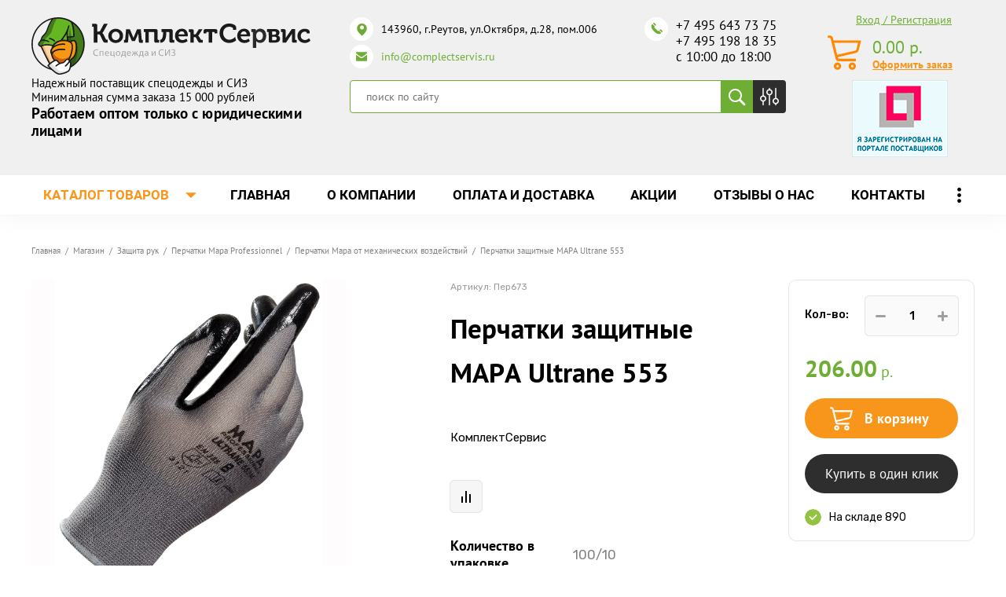

--- FILE ---
content_type: text/html; charset=utf-8
request_url: https://complectservis.ru/magazin/product/perchatki-zashhitnye-mapa-ultrane-553
body_size: 42276
content:

	 <!doctype html>
 
<html lang="ru">
	 
	<head>
		 
		<meta charset="utf-8">
		<meta name="robots" content="all">
		 <title>Перчатки защитные MAPA Ultrane 553 купить по оптовой цене в КомплектСервис</title>
<!-- assets.top -->
<meta property="og:title" content="Перчатки защитные MAPA Ultrane 553">
<meta name="twitter:title" content="Перчатки защитные MAPA Ultrane 553">
<meta property="og:description" content="Купить перчатки защитные MAPA Ultrane 553 по оптовой цене. КомплектСервис - оптовый поставщик спецодежды и СИЗ по всей России. Быстрая доставка. Звоните: +7 495 643 73 75.">
<meta name="twitter:description" content="Купить перчатки защитные MAPA Ultrane 553 по оптовой цене. КомплектСервис - оптовый поставщик спецодежды и СИЗ по всей России. Быстрая доставка. Звоните: +7 495 643 73 75.">
<meta property="og:image" content="https://complectservis.ru/thumb/2/j1CN7smpGpiI1O9ZG0pwhA/350r350/d/ultrane_553_m.jpg">
<meta name="twitter:image" content="https://complectservis.ru/thumb/2/j1CN7smpGpiI1O9ZG0pwhA/350r350/d/ultrane_553_m.jpg">
<meta property="og:image:type" content="image/jpeg">
<meta property="og:image:width" content="350">
<meta property="og:image:height" content="350">
<meta property="og:type" content="website">
<meta property="og:url" content="https://complectservis.ru/magazin/product/perchatki-zashhitnye-mapa-ultrane-553">
<meta property="og:site_name" content="КомплектСервис">
<meta name="twitter:card" content="summary">
<!-- /assets.top -->
 
		<meta name="description" content="Купить перчатки защитные MAPA Ultrane 553 по оптовой цене. КомплектСервис - оптовый поставщик спецодежды и СИЗ по всей России. Быстрая доставка. Звоните: +7 495 643 73 75.">
		 
		<meta name="keywords" content="Перчатки защитные MAPA Ultrane 553">
		 
		<meta name="SKYPE_TOOLBAR" content="SKYPE_TOOLBAR_PARSER_COMPATIBLE">
		<meta name="viewport" content="width=device-width, height=device-height, initial-scale=1.0, maximum-scale=1.0, user-scalable=no">
		 
		<meta name="msapplication-tap-highlight" content="no"/>
		 
		<meta name="format-detection" content="telephone=no">
		 
		<meta http-equiv="x-rim-auto-match" content="none">
		  
		 
		<script src="/g/libs/jquery/1.10.2/jquery.min.js"></script>
		 
		<script src="/g/s3/misc/adaptiveimage/1.0.0/adaptiveimage.js"></script>
		
					<link rel="canonical" href="https://complectservis.ru/magazin/product/perchatki-zashhitnye-mapa-ultrane-553">
				
		 



	<link rel="stylesheet" type="text/css" href="/g/shop2v2/default/css/theme.less.css">
	<script src="/g/printme.js"></script>
	<script src="/g/shop2v2/default/js/tpl.js"></script>
	<script src="/g/shop2v2/default/js/baron.min.js"></script>

	<script src="/g/shop2v2/default/js/shop2.2.min.js"></script>

<script>shop2.init({"productRefs": {"970373500":{"cf_chislo":{"100\/10":["1233875100"]},"osnovnoe_izobrazenie_alt":{"\u041f\u0435\u0440\u0447\u0430\u0442\u043a\u0438 \u0437\u0430\u0449\u0438\u0442\u043d\u044b\u0435 \u0434\u043b\u044f \u0437\u0430\u0449\u0438\u0442\u044b \u0440\u0443\u043a \u043e\u0442 \u043f\u043e\u0432\u0440\u0435\u0436\u0434\u0435\u043d\u0438\u0439":["1233875100"]}}},"apiHash": {"getPromoProducts":"b83983c765980f0d32acb48987babbdf","getSearchMatches":"81991bb8c15288dc49f4b3c2c4f4ebcd","getFolderCustomFields":"0a350cfbaed87db719edc0938d51fe71","getProductListItem":"c07a3ca75e1560b9989f91fe5a4d8768","cartAddItem":"4f5a8a108139f12a1febd90d018b4e95","cartRemoveItem":"603df9f83174005fa43e86e1e127e083","cartUpdate":"effdd8029b7ccd0908624c6a40631e54","cartRemoveCoupon":"9cdcd69a6f16939b6bc7cb581eb7bcc5","cartAddCoupon":"95c6585ec1d15d8e14f2da0237ff15c9","deliveryCalc":"73ea16cb79f871fdfac02ba880d72260","printOrder":"0ceea977bc46ab366463f79306b0ae55","cancelOrder":"cec476e46917662fa12f83ab7fbb944f","cancelOrderNotify":"afbf05824da2a1c5bf8f5f303600e3c7","repeatOrder":"7f26a49b0c1e7551f94351d83cdeeab0","paymentMethods":"ba3f9b94e0188e15735112f50353783b","compare":"61f3ae8d62701badd3c2a9fac9fcdb49"},"hash": null,"verId": 2596717,"mode": "product","step": "","uri": "/catalog","IMAGES_DIR": "/d/","my": {"show_sections":false,"buy_alias":"\u0412 \u043a\u043e\u0440\u0437\u0438\u043d\u0443","buy_mod":true,"buy_kind":true,"on_shop2_btn":true,"gr_auth_placeholder":true,"gr_show_collcetions_amount":true,"gr_kinds_slider":true,"gr_cart_titles":true,"gr_filter_range_slider":true,"gr_search_range_slider":true,"gr_add_to_compare_text":"\u0421\u0440\u0430\u0432\u043d\u0438\u0442\u044c","search_form_btn":"\u041d\u0430\u0439\u0442\u0438","gr_login_placeholered":true,"gr_unwrap_login_btns":true,"gr_filter_remodal_res":"1260","gr_sorting_no_filter":true,"gr_filter_remodal":true,"gr_filter_placeholders":true,"gr_only_filter_result":true,"gr_result_wrap":true,"gr_filter_reset_text":"\u0421\u0431\u0440\u043e\u0441\u0438\u0442\u044c","gr_view_class":" view_opened view-1","gr_filter_sorting_by":"\u0421\u043e\u0440\u0442\u0438\u0440\u043e\u0432\u0430\u0442\u044c \u043f\u043e","gr_by_price_desc":"\u0421\u0430\u043c\u044b\u0435 \u0434\u043e\u0440\u043e\u0433\u0438\u0435","gr_by_price_asc":"\u0421\u0430\u043c\u044b\u0435 \u0434\u0435\u0448\u0435\u0432\u044b\u0435","gr_by_name_desc":"\u041d\u0430\u0437\u0432\u0430\u043d\u0438\u0435 \u043e\u0442 \u0410","gr_by_name_asc":"\u041d\u0430\u0437\u0432\u0430\u043d\u0438\u0435 \u043e\u0442 \u042f","gr_vendor_in_thumbs":true,"gr_show_options_text":"\u0412\u0441\u0435 \u043f\u0430\u0440\u0430\u043c\u0435\u0442\u0440\u044b","gr_show_titles":true,"gr_hide_list_params":true,"gr_hide_list_buy":true,"gr_pagelist_only_icons":true,"gr_h1_in_column":true,"gr_options_more_btn":"\u0412\u0441\u0435 \u043f\u0430\u0440\u0430\u043c\u0435\u0442\u0440\u044b","gr_pluso_title":"\u041f\u043e\u0434\u0435\u043b\u0438\u0442\u044c\u0441\u044f:","gr_product_one_click":"\u041a\u0443\u043f\u0438\u0442\u044c \u0432 \u043e\u0434\u0438\u043d \u043a\u043b\u0438\u043a","gr_rev_counter_parentheses_hide":true,"gr_cart_auth_remodal":true,"gr_cart_show_options_text":"\u0412\u0441\u0435 \u043f\u0430\u0440\u0430\u043c\u0435\u0442\u0440\u044b","gr_cart_total_title":"\u0420\u0430\u0441\u0447\u0435\u0442","gr_cart_reg_placeholder":true,"gr_cart_preview_version":"2.2.110-power-tools-shop-cart-preview","gr_hide_no_amount_rating":true,"gr_search_form_title":"\u0420\u0430\u0441\u0448\u0438\u0440\u0435\u043d\u043d\u044b\u0439 \u043f\u043e\u0438\u0441\u043a","gr_cart_preview_sum":"\u041d\u0430 \u0441\u0443\u043c\u043c\u0443:","gr_filter_select_btn":"\u0435\u0449\u0435","gr_compare_class":" ","gr_main_blocks_version":"global:shop2.2.110-power-tools-shop-main-blocks.tpl","gr_collections_item":"global:shop2.2.110-power-tools-shop-product-item-collections.tpl","gr_collections_blocks":"global:shop2.2.110-power-tools-shop-product-item-collections-blocks.tpl","gr_cart_page_version":"global:shop2.2.110-power-tools-shop-cart.tpl","gr_product_item_desc":"global:shop2.2.110-power-tools-shop-product-item-desc.tpl","gr_product_template_name":"shop2.2.110-power-tools-shop-product-list-thumbs.tpl","gr_product_page_version":"global:shop2.2.110-power-tools-shop-product.tpl","gr_image_lazy_load":true,"special_alias":"%","new_alias":"\u041d\u043e\u0432\u0438\u043d\u043a\u0430","hide_share":true},"maps_yandex_key":"","maps_google_key":""});</script>
<style type="text/css">.product-item-thumb {width: 440px;}.product-item-thumb .product-image, .product-item-simple .product-image {height: 440px;width: 440px;}.product-item-thumb .product-amount .amount-title {width: 344px;}.product-item-thumb .product-price {width: 390px;}.shop2-product .product-side-l {width: 200px;}.shop2-product .product-image {height: 190px;width: 200px;}.shop2-product .product-thumbnails li {width: 56px;height: 56px;}</style>		  
		<!--[if lt IE 10]> <script src="/g/libs/ie9-svg-gradient/0.0.1/ie9-svg-gradient.min.js"></script> <script src="/g/libs/jquery-placeholder/2.0.7/jquery.placeholder.min.js"></script> <script src="/g/libs/jquery-textshadow/0.0.1/jquery.textshadow.min.js"></script> <script src="/g/s3/misc/ie/0.0.1/ie.js"></script> <![endif]-->
		<!--[if lt IE 9]> <script src="/g/libs/html5shiv/html5.js"></script> <![endif]-->
		   

<!-- Common js -->
	<link rel="stylesheet" href="/g/css/styles_articles_tpl.css">

            <!-- 46b9544ffa2e5e73c3c971fe2ede35a5 -->
            <script src='/shared/s3/js/lang/ru.js'></script>
            <script src='/shared/s3/js/common.min.js'></script>
        <link rel='stylesheet' type='text/css' href='/shared/s3/css/calendar.css' /><link rel='stylesheet' type='text/css' href='/shared/highslide-4.1.13/highslide.min.css'/>
<script type='text/javascript' src='/shared/highslide-4.1.13/highslide-full.packed.js'></script>
<script type='text/javascript'>
hs.graphicsDir = '/shared/highslide-4.1.13/graphics/';
hs.outlineType = null;
hs.showCredits = false;
hs.lang={cssDirection:'ltr',loadingText:'Загрузка...',loadingTitle:'Кликните чтобы отменить',focusTitle:'Нажмите чтобы перенести вперёд',fullExpandTitle:'Увеличить',fullExpandText:'Полноэкранный',previousText:'Предыдущий',previousTitle:'Назад (стрелка влево)',nextText:'Далее',nextTitle:'Далее (стрелка вправо)',moveTitle:'Передвинуть',moveText:'Передвинуть',closeText:'Закрыть',closeTitle:'Закрыть (Esc)',resizeTitle:'Восстановить размер',playText:'Слайд-шоу',playTitle:'Слайд-шоу (пробел)',pauseText:'Пауза',pauseTitle:'Приостановить слайд-шоу (пробел)',number:'Изображение %1/%2',restoreTitle:'Нажмите чтобы посмотреть картинку, используйте мышь для перетаскивания. Используйте клавиши вперёд и назад'};</script>
<link rel="icon" href="/favicon.ico" type="image/x-icon">

<!--s3_require-->
<link rel="stylesheet" href="/g/basestyle/1.0.1/user/user.css" type="text/css"/>
<script type="text/javascript" src="/g/basestyle/1.0.1/user/user.js" async></script>
<link rel="stylesheet" href="/t/images/__cssbootstrap/theme_1583235477_bootstrap.css" type="text/css"/>
<!--/s3_require-->
<!-- Common js -->

<!-- Shop init -->

<!-- Shop init -->

<script src="//code-ya.jivosite.com/widget/Af1NFTIY2X" async></script>
	</head>
	 
	<body>
		<div id="site_loader">
	<svg version="1.1" baseProfile="full" xmlns="http://www.w3.org/2000/svg" xmlns:xlink="http://www.w3.org/1999/xlink" xmlns:ev="http://www.w3.org/2001/xml-events" xml:space="preserve" x="0px" y="0px" width="32px" height="32px"  viewBox="0 0 32 32" preserveAspectRatio="none" shape-rendering="geometricPrecision">"<path fill="#189af1" d="M16 0 A16 16 0 0 1 32 16 L28 16 A12 12 0 0 0 16 4z"></path></svg>
</div>

<style>
:root {
	--preloader-color: #189af1;
</style>

<style>
.overflow_hidden{overflow:hidden}#site_loader{position:fixed;left:0;right:0;top:0;bottom:0;background:#fff;z-index:9999999}#site_loader svg,#site_loader:before{position:absolute;top:0;right:0;left:0;bottom:0;height:32px;width:32px;margin:auto;animation:loading .5s linear infinite;transform-origin:50% 50%}#site_loader:before{content:"";box-shadow:inset 0 0 0 4px rgba(0,0,0,.25);background-clip:padding-box;border-radius:50%}#site_loader svg path{fill:var(--preloader-color)}@keyframes loading{0%{-webkit-transform:rotate(0);-moz-transform:rotate(0);-ms-transform:rotate(0);-o-transform:rotate(0);transform:rotate(0)}100%{-webkit-transform:rotate(360deg);-moz-transform:rotate(360deg);-ms-transform:rotate(360deg);-o-transform:rotate(360deg);transform:rotate(360deg)}}
</style>

<script>
document.body.classList.add('overflow_hidden');
window.addEventListener('load', () => {
  	document.body.classList.remove('overflow_hidden');
	document.getElementById('site_loader').style.display = 'none';
});
</script>
		
				<script type="application/ld+json">{"@context": "https://schema.org","@type": "BreadcrumbList","itemListElement": [{"@type": "ListItem","position": 1,"name": "Главная","item": "https://complectservis.ru"},{"@type": "ListItem","position": 2,"name": "Магазин","item": "https://complectservis.ru/catalog"},{"@type": "ListItem","position": 3,"name": "Защита рук","item": "https://complectservis.ru/zashhita-ruk"},{"@type": "ListItem","position": 4,"name": "Перчатки Мара Professionnel","item": "https://complectservis.ru/zashhita-ruk/perchatki/perchatki-mapa"},{"@type": "ListItem","position": 5,"name": "Перчатки Mapa от механических воздействий","item": "https://complectservis.ru/zashhita-ruk/ot-mehanicheskih-vozdejstvij"},{"@type": "ListItem","position": 6,"name": "Перчатки защитные MAPA Ultrane 553"}]}</script>
				 
		<div class="wrapper editorElement layer-type-wrapper" >
			  <div class="side-panel side-panel-64 widget-type-side_panel editorElement layer-type-widget widget-35" data-layers="['widget-10':['tablet-landscape':'inSide','tablet-portrait':'inSide','mobile-landscape':'inSide','mobile-portrait':'inSide'],'widget-14':['tablet-landscape':'inSide','tablet-portrait':'inSide','mobile-landscape':'inSide','mobile-portrait':'inSide'],'widget-7':['tablet-landscape':'onTop','tablet-portrait':'onTop','mobile-landscape':'onTop','mobile-portrait':'onTop'],'widget-33':['tablet-landscape':'inSide','tablet-portrait':'inSide','mobile-landscape':'inSide','mobile-portrait':'inSide'],'widget-4':['tablet-landscape':'inSide','tablet-portrait':'inSide','mobile-landscape':'inSide','mobile-portrait':'inSide'],'widget-5':['tablet-landscape':'inSide','tablet-portrait':'inSide','mobile-landscape':'inSide','mobile-portrait':'inSide'],'widget-28':['tablet-landscape':'inSide','tablet-portrait':'inSide','mobile-landscape':'inSide','mobile-portrait':'inSide'],'widget-8':['tablet-landscape':'inSide','tablet-portrait':'inSide','mobile-landscape':'inSide','mobile-portrait':'inSide']]" data-phantom="1" data-position="left">
	<div class="side-panel-top">
		<div class="side-panel-button">
			<span class="side-panel-button-icon">
				<span class="side-panel-button-icon-line"></span>
				<span class="side-panel-button-icon-line"></span>
				<span class="side-panel-button-icon-line"></span>
			</span>
		</div>
		<div class="side-panel-top-inner" ></div>
	</div>
	<div class="side-panel-mask"></div>
	<div class="side-panel-content">
		<div class="side-panel-close"></div>
		<div class="side-panel-content-inner"></div>
	</div>
</div>   
			<div class="editorElement layer-type-block ui-droppable block-2" >
				<div class="editorElement layer-type-block ui-droppable block-3" >
					<div class="layout column layout_7" >
						<div class="editorElement layer-type-block ui-droppable block-4" >
							<div class="site-name-4 widget-2 widget-type-site_name editorElement layer-type-widget">
								 <a href="http://complectservis.ru"> 						 						 						<div class="sn-wrap">  
								<div class="sn-logo">
									 
									<img src="/thumb/2/10uv6GOHNClAebneJH9zhA/r/d/logo_main.svg" width="355" height="" alt="Комплект Сервис">
									 
								</div>
								   
							</div>
							 </a> 
					</div>
					<div class="site-description widget-3 widget-type-site_description editorElement layer-type-widget">
						 
						<div class="align-elem">
							<p>Надежный поставщик спецодежды и СИЗ</p>

<p>Минимальная сумма заказа 15 000 рублей</p>

<p><span style="font-size:14pt;"><strong>Работаем оптом только с юридическими лицами</strong></span></p>
						</div>
						 
					</div>
				</div>
			</div>
			<div class="layout column layout_8" >
				<div class="editorElement layer-type-block ui-droppable block-5" >
					<div class="editorElement layer-type-block ui-droppable block-7" >
						<div class="layout column layout_10" >
							      <div class="address-10 widget-4 address-block contacts-block widget-type-contacts_address editorElement layer-type-widget">
        <div class="inner">
            <label class="cell-icon" for="tg10">
                <span class="icon"></span>
            </label>
            <input id="tg10" class="tgl-but" type="checkbox">
            <div class="block-body-drop">
                <div class="cell-text">
                    <div class="title"><div class="align-elem">Адрес:</div></div>
                    <div class="text_body">
                        <div class="align-elem">143960, г.Реутов, ул.Октября, д.28, пом.006</div>
                    </div>
                </div>
            </div>
        </div>
    </div>
							  	<div class="email-57 widget-28 email-block contacts-block widget-type-contacts_email editorElement layer-type-widget">
		<div class="inner">
			<label class="cell-icon" for="tg-email-57">
				<span class="icon"></span>
			</label>
			<input id="tg-email-57" class="tgl-but" type="checkbox">
			<div class="block-body-drop">
				<div class="cell-text">
					<div class="title"><div class="align-elem">Email:</div></div>
					<div class="text_body">
						<div class="align-elem"><a href="mailto:info@complectservis.ru">info@complectservis.ru</a></div>
					</div>
				</div>
			</div>
		</div>
	</div>
						</div>
						<div class="layout column layout_11" >
							  	<div class="phones-11 widget-5 phones-block contacts-block widget-type-contacts_phone editorElement layer-type-widget">
		<div class="inner">
			<label class="cell-icon" for="tg-phones-11">
				<span class="icon"></span>
			</label>
			<input id="tg-phones-11" class="tgl-but" type="checkbox">
			<div class="block-body-drop">
				<div class="cell-text">
					<div class="title"><div class="align-elem">Телефон:</div></div>
					<div class="text_body">
						<div class="align-elem">
															<div><a href="tel:+74956437375">+7 495 643 73 75</a></div><div><a href="tel:+74951981835">+7 495 198 18 35</a></div><div><a href="tel:10001800">с 10:00 до 18:00</a></div>													</div>
					</div>
				</div>
			</div>
		</div>
	</div>
  
						</div>
					</div>
					<div class="editorElement layer-type-block ui-droppable block-14" >
						<div class="layout column layout_13" >
							  <div class="widget-6 search-13 wm-search widget-type-search editorElement layer-type-widget"
	 data-setting-type="fade"
	 data-setting-animate="0"
	 data-setting-animate_list="0,0,0,0,0"
		>
	<form class="wm-search-inner" method="get" action="/search">
		<input size="1" class="wm-input-default" placeholder="поиск по сайту" type="text" name="search" value="">
		<button class="wm-input-default" type="submit"></button>
	<re-captcha data-captcha="recaptcha"
     data-name="captcha"
     data-sitekey="6LddAuIZAAAAAAuuCT_s37EF11beyoreUVbJlVZM"
     data-lang="ru"
     data-rsize="invisible"
     data-type="image"
     data-theme="light"></re-captcha></form>
</div>  
						</div>
						<div class="layout column layout_29" data-remodal-target="search_param_popap">
							  	<a class="button-29 widget-15 widget-type-button editorElement layer-type-widget"  href="#"  data-wr-class="popover-wrap-29"><span>  Кнопка </span></a>
  
						</div>
					</div>
				</div>
			</div>
			<div class="layout column layout_9" >
				<div class="editorElement layer-type-block ui-droppable block-6">
					  	<a class="button-27 widget-14 widget-type-button editorElement layer-type-widget" data-remodal-target="login_popap" href="#"  data-wr-class="popover-wrap-27"><span>  Вход / Регистрация </span></a>
    <div class="phones-14 widget-7 phones-block contacts-block widget-type-contacts_phone editorElement layer-type-widget">
		<div class="inner">
			<label class="cell-icon" for="tg-phones-14">
				<span class="icon"></span>
			</label>
			<input id="tg-phones-14" class="tgl-but" type="checkbox">
			<div class="block-body-drop">
				<div class="cell-text">
					<div class="title"><div class="align-elem"><div id="shop2-cart-preview">
			
	<div class="cart-preview-container">
	    <div class="cart-preview-container__sum">
		    
		    <div class="cart-preview-container__sum-right">
		        <div class="cart-preview-container__sum-body">0.00 <span><span class="cart-prev-curren">р.</span></span></div>
		        
		    </div>
	    </div>
	</div>
</div></div></div>
					<div class="text_body">
						<div class="align-elem">
							<a href="/catalog/cart">Оформить заказ</a>
						</div>
					</div>
				</div>
			</div>
		</div>
	</div> 
					  <div style="padding: 10px 0 0 0;"><a href="https://old.zakupki.mos.ru/#/suppliers/2055163"><img src="/t/images/banner_head.png" alt=""></a></div>
				</div>
			</div>
		</div>
	</div>
	<div class="editorElement layer-type-block ui-droppable block-8" >
		<div class="editorElement layer-type-block ui-droppable block-11" >
			<div class="layout column layout_17" >
				<div class="widget-9 horizontal menu-17 wm-widget-menu widget-type-menu_horizontal editorElement layer-type-widget" data-screen-button="more" data-responsive-tl="button" data-responsive-tp="button" data-responsive-ml="columned" data-more-text="Каталог товаров" data-child-icons="0">
					 
					<div class="menu-button">
						Меню
					</div>
					 
					<div class="menu-scroll">
						   <ul><li class="menu-item"><a href="/category/po-proizvoditelyam" ><span class="menu-item-text">По производителям</span></a></li><li class="menu-item"><a href="/category/specodezhda" ><span class="menu-item-text">Спецодежда</span></a></li><li class="menu-item"><a href="/siz" ><span class="menu-item-text">Средства индивидуальной защиты разных типов</span></a></li><li class="opened menu-item"><a href="/zashhita-ruk" ><span class="menu-item-text">Защита рук</span></a></li><li class="menu-item"><a href="/rabochaya-obuv" ><span class="menu-item-text">Рабочая обувь</span></a></li><li class="menu-item"><a href="/protivopozharnoe-oborudovanie" ><span class="menu-item-text">Противопожарное оборудование</span></a></li><li class="menu-item"><a href="/khozyajstvennye-tovary" ><span class="menu-item-text">Хозяйственные товары</span></a></li><li class="menu-item"><a href="/bezopasnost-rabochego-mesta" ><span class="menu-item-text">Безопасность рабочего места</span></a></li><li class="menu-item"><a href="/postelnye-prinadlezhnosti" ><span class="menu-item-text">Постельные принадлежности</span></a></li><li class="menu-item"><a href="/tkani-tekhnicheskie" ><span class="menu-item-text">Ткани технические</span></a></li><li class="menu-item"><a href="/odezhda-i-obuv-dlya-chistyh-pomeshchenij" ><span class="menu-item-text">Одежда и обувь для чистых помещений</span></a></li><li class="menu-item"><a href="/produkciya-dlya-zheleznodorozhnogo-transporta" ><span class="menu-item-text">Продукция для железнодорожного транспорта</span></a></li></ul> 
					</div>
					 
				</div>
			</div>
			<div class="layout column layout_16" >
				<div class="widget-8 horizontal menu-16 wm-widget-menu widget-type-menu_horizontal editorElement layer-type-widget" data-screen-button="more" data-responsive-tl="button" data-responsive-tp="button" data-responsive-ml="columned" data-more-text="..." data-child-icons="0">
					 
					<div class="menu-button">
						Меню
					</div>
					 
					<div class="menu-scroll">
						   <ul><li class="menu-item"><a href="/" ><span class="menu-item-text">Главная</span></a></li><li class="menu-item"><a href="/o-kompanii" ><span class="menu-item-text">О компании</span></a><ul class="level-2"><li><a href="/poleznye-stati" >Полезные статьи</a></li></ul></li><li class="menu-item"><a href="/dostavka" ><span class="menu-item-text">Оплата и доставка</span></a><ul class="level-2"><li><a href="/dostavka-po-sibiri" >Доставка по Сибири</a></li></ul></li><li class="menu-item"><a href="/maski-perchatki-antiseptiki" ><span class="menu-item-text">Акции</span></a></li><li class="menu-item"><a href="/otzyvy-o-nas" ><span class="menu-item-text">Отзывы о нас</span></a></li><li class="menu-item"><a href="/kontakty" ><span class="menu-item-text">Контакты</span></a></li></ul> 
					</div>
					 
				</div>
			</div>
		</div>
	</div>
	<div class="editorElement layer-type-block ui-droppable block-9" >
		<div class="editorElement layer-type-block ui-droppable block-10" >
			<div class="editorElement layer-type-block ui-droppable block-13" >
				<div class="layout column layout_22"  style="display:none"  >
					<div class="editorElement layer-type-block ui-droppable block-12" >
						<div class="widget-10 popup menu-19 wm-widget-menu vertical widget-type-menu_vertical editorElement layer-type-widget" data-child-icons="1">
							   
							<div class="menu-button">
								Меню
							</div>
							 
							<div class="menu-scroll">
								  <ul><li class="menu-item"><a href="/category/po-proizvoditelyam" ><span class="menu-item-text">По производителям</span></a><ul class="level-2"><li><a href="/category/produkciya-shans" >Продукция ШАНС</a></li><li><a href="/produktsiya-kompanii-3m" >Продукция компании 3M</a><ul class="level-3"><li><a href="/produktsiya-kompanii-3m/respiratory-3m" >Респираторы 3М</a></li><li><a href="/produktsiya-kompanii-3m/maski-i-polumaski-3m" >Маски и полумаски 3М</a></li><li><a href="/produktsiya-kompanii-3m/sredstva-zashchity-organa-slukha-3m" >Средства защиты органа слуха 3М</a></li><li><a href="/produktsiya-kompanii-3m/maski-svarshchika-3m" >Маски сварщика 3М</a></li><li><a href="/produktsiya-kompanii-3m/smennye-patrony-filtry-3m" >Сменные патроны, фильтры 3М</a></li><li><a href="/produktsiya-kompanii-3m/sredstva-zashchity-organov-zreniya-3m" >Средства защиты органов зрения 3М</a></li><li><a href="/produktsiya-kompanii-3m/kaski-3m" >Каски 3М</a></li></ul></li><li><a href="/category/produkciya-lakeland" >Продукция Lakeland</a><ul class="level-3"><li><a href="/category/kombinezony-dlya-zashhity-ot-gryazi-i-legkih-himikatov" >Комбинезоны для защиты от грязи и легких химикатов</a></li><li><a href="/category/kombinezony-ognestojkie-himicheskoj-zashhity" >Комбинезоны огнестойкие химической защиты</a></li><li><a href="/category/kombinezony-himicheskoj-zashhity" >Комбинезоны химической защиты</a></li></ul></li><li><a href="/category/produkciya-uvex" >Продукция UVEX</a><ul class="level-3"><li><a href="/category/kaski-uvex" >Средства защиты головы UVEX</a></li><li><a href="/category/sredstva-zashhity-glaz-i-lica-uvex" >Средства защиты глаз и лица UVEX</a></li><li><a href="/category/sredstva-zashhity-sluha-uvex" >Средства защиты слуха UVEX</a></li><li><a href="/category/sredstva-zashhity-organov-dyhaniya-uvex" >Средства защиты органов дыхания UVEX</a></li><li><a href="/category/perchatki-zashhitnye-uvex" >Перчатки защитные UVEX</a></li><li><a href="/category/zashhitnaya-odezhda-uvex" >Защитная одежда UVEX</a></li><li><a href="/category/zashhitnaya-obuv-uvex" >Защитная обувь UVEX</a></li><li><a href="/category/korrochki-uvex" >Корригирующие очки UVEX</a></li></ul></li><li><a href="/oao-arti" >Продукция ОАО &quot;АРТИ&quot;</a><ul class="level-3"><li><a href="/oao-arti/protivogazy-3" >Противогазы</a></li><li><a href="/oao-arti/maski-i-polumaski-arti" >Маски и полумаски</a></li><li><a href="/oao-arti/filtry-i-korobki-arti" >Фильтры  и коробки</a></li><li><a href="/oao-arti/aksessuary" >Аксессуары</a></li></ul></li><li><a href="/produktsiya-rosomz" >Продукция РОСОМЗ</a><ul class="level-3"><li><a href="/produktsiya-rosomz/ochki-rosomz" >Очки РОСОМЗ</a><ul class="level-4"><li><a href="/produktsiya-rosomz/ochki-rosomz/ochki-zakrytye-rosomz" >Очки закрытые РОСОМЗ</a></li><li><a href="/produktsiya-rosomz/ochki-rosomz/ochki-spetsialnye-rosomz" >Очки специальные РОСОМЗ</a></li><li><a href="/produktsiya-rosomz/ochki-rosomz/ochki-otkrytye-rosomz" >Очки открытые РОСОМЗ</a></li></ul></li><li><a href="/produktsiya-rosomz/kaski-rosomz" >Каски РОСОМЗ</a></li><li><a href="/produktsiya-rosomz/shchitki-rosomz" >Щитки РОСОМЗ</a><ul class="level-4"><li><a href="/produktsiya-rosomz/shchitki-rosomz/shchitki-zashchitnye-litsevye-rosomz" >Щитки защитные лицевые РОСОМЗ</a></li><li><a href="/produktsiya-rosomz/shchitki-rosomz/shchitki-zashchitnye-litsevye-s-krepleniem-na-kaske-rosomz" >Щитки защитные лицевые с креплением на каске РОСОМЗ</a></li><li><a href="/produktsiya-rosomz/shchitki-rosomz/shchitki-zashchitnye-litsevye-dlya-svarshchikov-rosomz" >Щитки защитные лицевые для сварщиков РОСОМЗ</a></li></ul></li><li><a href="/produktsiya-rosomz/naushniki-protivoshumnye" >Наушники противошумные</a></li></ul></li><li><a href="/produktsiya-amparo" >Продукция АМПАРО</a><ul class="level-3"><li><a href="/produktsiya-amparo/regeneriruyushhie-vosstanavlivayushhie-sredstva-nanocetra-r" >Регенерирующие, восстанавливающие средства  Наноцетра®</a></li><li><a href="/produktsiya-amparo/sredstva-dlya-ochistki-kozhi-nanocetra-r" >Средства для очистки кожи Наноцетра®</a></li><li><a href="/produktsiya-amparo/zashchitnye-ochki-amparo" >Защитные очки АМПАРО</a></li><li><a href="/produktsiya-amparo/sredstva-dlya-zashhity-kozhi-nanocetra-r" >Средства для защиты кожи Наноцетра®</a></li><li><a href="/produktsiya-amparo/perchatki-amparo" >Перчатки АМПАРО</a></li><li><a href="/produktsiya-amparo/nakolenniki-amparo" >Наколенники АМПАРО</a></li><li><a href="/produktsiya-amparo/naushniki-amparo" >Наушники АМПАРО</a></li><li><a href="/produktsiya-amparo/zashchitnye-shchitki-maski-svarshchika-amparo" >Защитные щитки, маски сварщика АМПАРО</a></li><li><a href="/produktsiya-amparo/kaski-i-kasketki-amparo" >Каски и каскетки АМПАРО</a></li></ul></li><li><a href="/category/produkciya-sacla" >Продукция Sacla</a><ul class="level-3"><li><a href="/category/sredstva-zashhity-sluha" >Средства защиты слуха</a></li><li><a href="/category/zashhitnaya-obuv-dunlop" >Защитная обувь DUNLOP</a></li><li><a href="/category/ochki-dlya-svarochnyh-i-intensivnyh-rabot-sacla" >Очки для сварочных и интенсивных работ Sacla</a></li><li><a href="/category/ochki-zakrytye-sacla" >Очки закрытые Sacla</a></li><li><a href="/category/ochki-otkrytye-sacla" >Очки открытые Sacla</a></li></ul></li></ul></li><li class="menu-item"><a href="/category/specodezhda" ><span class="menu-item-text">Спецодежда</span></a><ul class="level-2"><li><a href="/category/specodezhda/zimnyaya-spetsodezhda" >Зимняя спецодежда</a><ul class="level-3"><li><a href="/category/specodezhda/zimnyaya-spetsodezhda/kostyumy-rabochie-zimnie" >Костюмы рабочие зимние</a></li><li><a href="/category/specodezhda/zimnyaya-spetsodezhda/kurtki-bryuki-zimnie" >Куртки и зимние брюки</a></li><li><a href="/category/specodezhda/zimnyaya-spetsodezhda/trikotazh" >Трикотаж</a></li><li><a href="/category/specodezhda/zimnyaya-spetsodezhda/zhilety-rabochie" >Жилеты рабочие</a></li></ul></li><li><a href="/category/specodezhda/letnyaya-spetsodezhda" >Летняя спецодежда</a><ul class="level-3"><li><a href="/category/specodezhda/zashchitnaya-spetsodezhda/fartuki" >Фартуки</a></li><li><a href="/magazin/folder/halaty" >Халаты</a></li></ul></li><li><a href="/category/specodezhda/zashchitnaya-spetsodezhda" >Защитная спецодежда</a><ul class="level-3"><li><a href="/category/specodezhda/zashchitnaya-spetsodezhda/seriya-vlaga" >Спецодежда влагозащитная</a></li><li><a href="/category/specodezhda/zashchitnaya-spetsodezhda/seriya-khimik" >Серия ХИМИК</a></li><li><a href="/category/specodezhda/zashchitnaya-spetsodezhda/seriya-svarshchik" >Спецодежда от повышенных температур</a><ul class="level-4"><li><a href="/magazin/folder/specodezhda-dlya-svarshchika" >Спецодежда для сварщика</a></li></ul></li><li><a href="/category/specodezhda/zashchitnaya-spetsodezhda/seriya-signal" >Спецодежда сигнальная</a></li><li><a href="/category/specodezhda/zashchitnaya-spetsodezhda/odnorazovaya-odezhda" >Одноразовая одежда</a></li><li><a href="/category/specodezhda/kombinezony-zashchitnye" >Комбинезоны защитные</a></li><li><a href="/category/specodezhda/zashchitnaya-spetsodezhda/spetsodezhda-dlya-zashchity-ot-nefti" >Спецодежда для защиты от нефти</a></li><li><a href="/category/specodezhda/zashchitnaya-spetsodezhda/specodezhda-dlya-peskostrujnyh-rabot" >Спецодежда для пескоструйных работ</a></li><li><a href="/category/specodezhda/zashchitnaya-spetsodezhda/spetsodezhda-dlya-tsepnoj-pily" >Спецодежда для цепной пилы</a></li><li><a href="/category/specodezhda/zashchitnaya-spetsodezhda/spetsodezhda-dlya-elektrodugi-antistatika" >Спецодежда для электродуги. Антистатика</a></li></ul></li><li><a href="/category/specodezhda/okhota-i-rybalka" >Охота и рыбалка</a></li><li><a href="/category/specodezhda/golovnye-ubory" >Головные уборы</a></li></ul></li><li class="menu-item"><a href="/siz" ><span class="menu-item-text">Средства индивидуальной защиты разных типов</span></a><ul class="level-2"><li><a href="/siz/zashita-organov-dyhaniya" >Средства защиты органов дыхания</a><ul class="level-3"><li><a href="/siz/zashita-organov-dyhaniya/samospasateli" >Самоспасатели</a></li><li><a href="/siz/zashhita-organov-dyhaniya/protivogazy-promyshlennye-i-grazhdanskie" >Противогазы промышленные и гражданские</a><ul class="level-4"><li><a href="/siz/zashhita-organov-dyhaniya/protivogazy-promyshlennye-i-grazhdanskie/protivogazy-grazhdanskie" >Противогазы гражданские</a></li><li><a href="/siz/protivogazy-promyshlennye" >Противогазы промышленные</a></li><li><a href="/category/siz/zashhita-organov-dyhaniya/protivogazy-promyshlennye-i-grazhdanskie/protivogazy-shlangovye" >Противогазы шланговые</a></li><li><a href="/category/siz/zashhita-organov-dyhaniya/protivogazy-promyshlennye-i-grazhdanskie/protivogazy-izoliruyushchie" >Противогазы изолирующие</a></li><li><a href="/category/siz/zashhita-organov-dyhaniya/protivogazy-promyshlennye-i-grazhdanskie/aksessuary-k-protivogazam" >Аксессуары к противогазам</a></li></ul></li><li><a href="/siz/zashhita-organov-dyhaniya/respiratory" >Респираторы</a><ul class="level-4"><li><a href="/siz/respiratory-respeks" >Респираторы РЕСПЕКС</a></li><li><a href="/siz/produkciya-respiratornyj-kompleks" >Продукция Респираторный комплекс</a></li></ul></li><li><a href="/siz/zashhita-organov-dyhaniya/maski-i-sumki-k-protivogazam" >Маски и сумки к противогазам</a></li><li><a href="/siz/zashhita-organov-dyhaniya/filtry" >Фильтры противогазовые, комбинированные и противоаэрозольные</a><ul class="level-4"><li><a href="/siz/zashhita-organov-dyhaniya/filtry/filtry-dlya-protivogazov-rezbovoe-soedinenie" >Фильтры для противогазов резьбовое соединение</a></li><li><a href="/siz/zashhita-organov-dyhaniya/filtry/filtry-dot-rezbovoe-soedenie" >Фильтры ДОТ резьбовое соединение</a></li><li><a href="/siz/zashhita-organov-dyhaniya/filtry/filtry-dot-bajonetnoe-soedenie" >Фильтры ДОТ байонетное соединение</a></li></ul></li></ul></li><li><a href="/siz/zashchita-organov-zreniya" >Защита органов зрения</a><ul class="level-3"><li><a href="/siz/sredstva-dlya-promyvki-glaz-i-kozhi" >Средства для промывки глаз и кожи</a></li><li><a href="/siz/zashchita-organov-zreniya/ochki-zashchitnye-otkrytye" >Очки защитные открытые</a></li><li><a href="/siz/zashchita-organov-zreniya/ochki-zashchitnye-zakrytye" >Очки защитные закрытые</a></li><li><a href="/siz/zashchita-organov-zreniya/spetsialnye-ochki" >Специальные очки</a></li></ul></li><li><a href="/siz/zashchita-golovy-i-litsa" >Защита головы и лица</a><ul class="level-3"><li><a href="/siz/zashchita-golovy-i-litsa/shchitki-zashchitnye-litsevye" >Щитки защитные лицевые</a></li><li><a href="/siz/zashchita-golovy-i-litsa/shchitki-zashchitnye-dlya-svarshchikov" >Щитки защитные для сварщиков</a></li><li><a href="/siz/zashchita-golovy-i-litsa/kaski-zashchitnye" >Каски защитные</a></li></ul></li><li><a href="/siz/zashchita-organov-slukha" >Защита органов слуха</a></li><li><a href="/siz/zashchita-ot-padeniya" >Защита от падения</a></li><li><a href="/siz/zashchita-ot-padeniya-vento" >Защита от падения ВЕНТО</a><ul class="level-3"><li><a href="/siz/ankernye-petli-vento" >Анкерные петли Венто</a></li><li><a href="/siz/privyazi-i-stropy-ogneupornye" >Привязи и стропы огнеупорные</a></li><li><a href="/siz/privyazi-promyshlennye-vento-vysota" >Привязи промышленные Венто Высота</a></li><li><a href="/siz/privyazi-promyshlennye-profi-vento" >Привязи промышленные Профи Венто</a></li><li><a href="/siz/privyazi-stropy-i-karabiny-dlya-raboty-v-vzryvoopasnyh-sredah" >Привязи, стропы и карабины для работы в взрывоопасных средах</a></li><li><a href="/siz/blokiruyushhie-ustrojstva-nv-hb" >Блокирующие устройства НВ (HB)</a></li><li><a href="/siz/spasatelnoe-oborudovanie" >Спасательное оборудование</a></li><li><a href="/siz/sredstvo-individualnoj-zashhity-golovy-vento" >Средство индивидуальной защиты головы Венто</a></li><li><a href="/siz/zazhimy-i-gibkie-ankernye-linii-verevki-vento" >Зажимы и гибкие анкерные линии (веревки) Венто</a></li><li><a href="/siz/stalnye-karabiny-vento" >Стальные карабины Венто</a></li><li><a href="/siz/zazhimy-blok-roliki-spuskovye-ustrojstva" >Зажимы/ блок-ролики/ спусковые устройства</a></li><li><a href="/siz/stropy-verevochnye-i-lentochnye-vento" >Стропы веревочные и ленточные Венто</a></li></ul></li><li><a href="/siz/dielektrika" >Диэлектрика</a></li></ul></li><li class="opened menu-item"><a href="/zashhita-ruk" ><span class="menu-item-text">Защита рук</span></a><ul class="level-2"><li><a href="/zashhita-ruk/perchatki" >Перчатки</a><ul class="level-3"><li><a href="/zashhita-ruk/perchatki-respeks" >Перчатки Респекс</a></li><li><a href="/zashhita-ruk/perchatki-vibrozashhitnye" >Перчатки виброзащитные</a></li><li><a href="/zashhita-ruk/perchatki/perchatki-trikotazhnye-khb-s-pvkh" >Перчатки трикотажные ХБ с ПВХ</a></li><li><a href="/zashhita-ruk/perchatki/perchatki-ot-ponizhennykh-temperatur" >Перчатки и краги от пониженных температур</a></li><li><a href="/zashhita-ruk/kevlarovye-perchatki" >Кевларовые перчатки</a></li><li><a href="/zashhita-ruk/perchatki/perchatki-s-polimernym-pokrytiem" >Перчатки с полимерным покрытием</a></li><li><a href="/zashhita-ruk/perchatki-spilkovye-kombinirovannye" >Перчатки спилковые комбинированные</a></li><li><a href="/zashhita-ruk/perchatki/perchatki-meditsinskie" >Перчатки медицинские</a></li><li><a href="/zashhita-ruk/perchatki/perchatki-rezinovye" >Перчатки резиновые</a></li><li><a href="/zashhita-ruk/perchatki/perchatki-khozyajstvennye" >Перчатки хозяйственные</a></li></ul></li><li><a href="/zashhita-ruk/kragi" >Краги</a></li><li><a href="/zashhita-ruk/rukavitsy" >Рукавицы</a></li><li><a href="/zashhita-ruk/sredstva-zashchita-ruk" >Средства защиты рук</a></li><li><a href="/zashhita-ruk/pechatki-manipulas-specialist" >Перчатки Manipulas specialist</a><ul class="level-3"><li><a href="/zashhita-ruk/pechatki-manipulas-specialist/perchatki-ot-porezov" >Перчатки от порезов</a></li><li><a href="/zashhita-ruk/pechatki-manipulas-specialist/perchatki-ot-povyshennykh-temperatur-i-iskr" >Перчатки от повышенных температур и искр</a></li><li><a href="/zashhita-ruk/pechatki-manipulas-specialist/perchatki-ot-khimicheskikh-vozdejstvij" >Перчатки от химических воздействий</a></li><li><a href="/zashhita-ruk/pechatki-manipulas-specialist/perchatki-ot-mekhanicheskikh-vozdejstvij" >Перчатки от механических воздействий</a></li></ul></li><li><a href="/zashhita-ruk/perchatki/perchatki-lakeland" >Перчатки Lakeland</a><ul class="level-3"><li><a href="/zashhita-ruk/perchatki-s-zashhitoj-ot-mehanicheskih-vozdejstvij" >Перчатки с защитой от механических воздействий</a></li><li><a href="/zashhita-ruk/perchatki-s-zashhitoj-ot-porezov" >Перчатки с защитой от порезов</a></li><li><a href="/zashhita-ruk/perchatki-ot-ponizhennyh-temperatur-lakeland" >Перчатки от пониженных температур Lakeland</a></li><li><a href="/zashhita-ruk/perchatki-s-zashhitoj-ot-himicheskih-vozdejstvij" >Перчатки с защитой от химических воздействий</a></li></ul></li><li class="opened"><a href="/zashhita-ruk/perchatki/perchatki-mapa" >Перчатки Мара Professionnel</a><ul class="level-3"><li class="opened active"><a href="/zashhita-ruk/ot-mehanicheskih-vozdejstvij" >Перчатки Mapa от механических воздействий</a></li><li><a href="/zashhita-ruk/ot-himicheskih-vozdejstvij" >Перчатки MAPA от химических воздействий</a></li><li><a href="/zashhita-ruk/ot-termicheskih-vozdejstvij" >Перчатки MAPA от термических воздействий</a></li><li><a href="/zashhita-ruk/ot-porezov" >Перчатки MAPA от порезов</a></li><li><a href="/zashhita-ruk/odnorazovye" >Перчатки MAPA одноразовые</a></li></ul></li><li><a href="/zashhita-ruk/perchatki-safeprotect" >Перчатки SAFEPROTECT</a></li></ul></li><li class="menu-item"><a href="/rabochaya-obuv" ><span class="menu-item-text">Рабочая обувь</span></a><ul class="level-2"><li><a href="/rabochaya-obuv/letnyaya-spetsobuv" >Летняя спецобувь</a></li><li><a href="/rabochaya-obuv/zimnyaya-obuv" >Зимняя обувь</a></li><li><a href="/rabochaya-obuv/rezinovaya-obuv" >Влагостойкая обувь</a></li></ul></li><li class="menu-item"><a href="/protivopozharnoe-oborudovanie" ><span class="menu-item-text">Противопожарное оборудование</span></a><ul class="level-2"><li><a href="/protivopozharnoe-oborudovanie/sredstva-zashchity-pri-pozhare" >Средства защиты и спасения при пожаре</a><ul class="level-3"><li><a href="/protivopozharnoe-oborudovanie/snaryazhenie-dlya-spaseniya-pri-pozhare" >Снаряжение для спасения при пожаре</a></li><li><a href="/protivopozharnoe-oborudovanie/samospasateli-pri-pozhare" >Самоспасатели при пожаре</a></li></ul></li><li><a href="/protivopozharnoe-oborudovanie/moduli-poroshkovogo-pozharotusheniya" >Модули порошкового пожаротушения</a></li><li><a href="/protivopozharnoe-oborudovanie/ognetushiteli" >Огнетушители</a></li><li><a href="/protivopozharnoe-oborudovanie/rukava-pozharnye" >Рукава пожарные напорные</a></li><li><a href="/protivopozharnoe-oborudovanie/stvoly-pozharnye" >Стволы пожарные</a></li><li><a href="/protivopozharnoe-oborudovanie/shkafy-dlya-pozharnogo-krana" >Шкафы для пожарного крана</a></li><li><a href="/protivopozharnoe-oborudovanie/plastiny-fog" >Пластины ФОГ</a></li></ul></li><li class="menu-item"><a href="/khozyajstvennye-tovary" ><span class="menu-item-text">Хозяйственные товары</span></a><ul class="level-2"><li><a href="/khozyajstvennye-tovary/khozyajstvennyj-inventar" >Хозяйственный инвентарь</a></li><li><a href="/khozyajstvennye-tovary/bytovaya-khimiya" >Бытовая химия</a></li><li><a href="/khozyajstvennye-tovary/stroitelnyj-instrument" >Строительный инструмент</a></li><li><a href="/khozyajstvennye-tovary/uborochnyj-inventar" >Уборочный инвентарь</a></li></ul></li><li class="menu-item"><a href="/bezopasnost-rabochego-mesta" ><span class="menu-item-text">Безопасность рабочего места</span></a><ul class="level-2"><li><a href="/bezopasnost-rabochego-mesta/gazoanalizatory-i-gazosignalizatory/fonari" >Фонари</a><ul class="level-3"><li><a href="/bezopasnost-rabochego-mesta/fonari" >Фонари ЭКОТОН</a></li><li><a href="/bezopasnost-rabochego-mesta/gazoanalizatory-i-gazosignalizatory/fonari-kosmos" >Фонари КОСМОС</a></li></ul></li><li><a href="/bezopasnost-rabochego-mesta/aptechki" >Аптечки</a><ul class="level-3"><li><a href="/bezopasnost-rabochego-mesta/gazoanalizatory-i-gazosignalizatory/aptechki-apollo" >Аптечки Аполло</a></li></ul></li><li><a href="/bezopasnost-rabochego-mesta/sredstva-ograzhdeniya" >Средства ограждения</a></li><li><a href="/bezopasnost-rabochego-mesta/dozimetry-i-gazosignalizatory" >Дозиметры и газосигнализаторы</a></li><li><a href="/bezopasnost-rabochego-mesta/lejkoplastyri" >Лейкопластыри</a></li></ul></li><li class="menu-item"><a href="/postelnye-prinadlezhnosti" ><span class="menu-item-text">Постельные принадлежности</span></a></li><li class="menu-item"><a href="/tkani-tekhnicheskie" ><span class="menu-item-text">Ткани технические</span></a></li><li class="menu-item"><a href="/odezhda-i-obuv-dlya-chistyh-pomeshchenij" ><span class="menu-item-text">Одежда и обувь для чистых помещений</span></a><ul class="level-2"><li><a href="/odezhda-dlya-chistyh-pomeshchenij-klassa-chistoty-6-iso" >Одежда для чистых помещений класса чистоты 6 ИСО</a><ul class="level-3"><li><a href="/kombinezony" >Комбинезоны</a></li><li><a href="/kurtki" >Куртки</a></li><li><a href="/bryuki" >Брюки</a></li><li><a href="/shlemy" >Шлемы</a></li><li><a href="/bahily-dlinnye" >Бахилы длинные</a></li><li><a href="/maski" >Маски</a></li><li><a href="/natelnoe-bele" >Нательное белье</a></li></ul></li><li><a href="/odezhda-dlya-chistyh-pomeshchenij-klassa-chistoty-3-5-iso" >Одежда для чистых помещений класса чистоты 3-5 ИСО</a><ul class="level-3"><li><a href="/kombinezony-1" >Комбинезоны</a></li><li><a href="/shlemy-1" >Шлемы</a></li><li><a href="/bahily-dlinnye-1" >Бахилы длинные</a></li><li><a href="/maski-dlya-lica" >Маски для лица</a></li><li><a href="/natelnoe-bele-1" >Нательное белье</a></li></ul></li><li><a href="/odezhda-dlya-chistyh-pomeshchenij-klassa-chistoty-7-iso" >Одежда для чистых помещений класса чистоты 7 ИСО</a><ul class="level-3"><li><a href="/kombinezony-2" >Комбинезоны</a></li><li><a href="/kurtki-1" >Куртки</a></li><li><a href="/bryuki-1" >Брюки</a></li><li><a href="/shlemy-2" >Шлемы</a></li><li><a href="/bahily-dlinnye-2" >Бахилы длинные</a></li><li><a href="/bahily-korotkie" >Бахилы короткие</a></li><li><a href="/natelnoe-bele-2" >Нательное белье</a></li></ul></li><li><a href="/odezhda-dlya-chistyh-pomeshchenij-klassa-chistoty-8-9-iso" >Одежда для чистых помещений класса чистоты 8-9 ИСО</a><ul class="level-3"><li><a href="/kombinezony-3" >Комбинезоны</a></li><li><a href="/halaty" >Халаты</a></li><li><a href="/kurtki-2" >Куртки</a></li><li><a href="/bryuki-2" >Брюки</a></li><li><a href="/shapochki" >Шапочки</a></li><li><a href="/shlemy-3" >Шлемы</a></li><li><a href="/bahily-korotkie-1" >Бахилы короткие</a></li></ul></li><li><a href="/izdeliya-v-nalichii" >Изделия в наличии</a></li><li><a href="/vse-vidy-odezhdy-dlya-chistyh-pomeshchenij" >Все виды одежды для чистых помещений</a><ul class="level-3"><li><a href="/kombinezony-4" >Комбинезоны</a></li><li><a href="/kurtki-3" >Куртки</a></li><li><a href="/halaty-1" >Халаты</a></li><li><a href="/bryuki-3" >Брюки</a></li><li><a href="/shlemy-4" >Шлемы</a></li><li><a href="/shapochki-1" >Шапочки</a></li><li><a href="/natelnoe-bele-3" >Нательное белье</a></li><li><a href="/bahily" >Бахилы</a><ul class="level-4"><li><a href="/bahily-dlinnye-3" >Бахилы длинные</a></li><li><a href="/bahily-korotkie-2" >Бахилы короткие</a></li></ul></li><li><a href="/maski-1" >Маски</a></li></ul></li><li><a href="/obuv-dlya-chistyh-pomeshchenij" >Обувь для чистых помещений</a></li><li><a href="/perchatki" >Перчатки</a><ul class="level-3"><li><a href="/vyazanye-perchatki" >Вязаные перчатки</a></li><li><a href="/dermagrip" >DERMAGRIP</a></li></ul></li><li><a href="/ochki-zashchitnye" >Очки защитные</a></li><li><a href="/rashodnye-materialy" >Расходные материалы</a><ul class="level-3"><li><a href="/protirochnye-materialy" >Протирочные материалы</a></li><li><a href="/lipkie-kovriki" >Липкие коврики</a></li><li><a href="/meshki" >Мешки</a></li></ul></li><li><a href="/oborudovanie" >Оборудование</a></li></ul></li><li class="menu-item"><a href="/produkciya-dlya-zheleznodorozhnogo-transporta" ><span class="menu-item-text">Продукция для железнодорожного транспорта</span></a><ul class="level-2"><li><a href="/materialy-i-komponenty" >Материалы и компоненты</a></li><li><a href="/komplektuyushchie" >Комплектующие</a></li></ul></li></ul> 
							</div>
							 
						</div>
					</div>
					
									</div>
				<div class="layout column layout_65" >
					<div class="editorElement layer-type-block ui-droppable block-30 width-container" >
						 
<div class="widget-36 path widget-type-path editorElement layer-type-widget" data-url="/catalog"><a href="/">Главная</a>&nbsp;&nbsp;/&nbsp;&nbsp;<a href="/catalog">Магазин</a>&nbsp;&nbsp;/&nbsp;&nbsp;<a href="/zashhita-ruk">Защита рук</a>&nbsp;&nbsp;/&nbsp;&nbsp;<a href="/zashhita-ruk/perchatki/perchatki-mapa">Перчатки Мара Professionnel</a>&nbsp;&nbsp;/&nbsp;&nbsp;<a href="/zashhita-ruk/ot-mehanicheskih-vozdejstvij">Перчатки Mapa от механических воздействий</a>&nbsp;&nbsp;/&nbsp;&nbsp;Перчатки защитные MAPA Ultrane 553</div> 
						 						  
						<article class="content-68 content widget-38 widget-type-content editorElement layer-type-widget">
								
	<div class="shop2-cookies-disabled shop2-warning hide"></div>
	
	
	
		
							
			
							
			
							
			
		
				
		
					 <div class="card-page" itemtype="https://schema.org/Product" itemscope>
   <meta itemprop="mpn" content="Пер673" />
   <meta itemprop="name" content="Перчатки защитные MAPA Ultrane 553" />
   <link itemprop="image" href="https://complectservis.ru/d/ultrane_553_m.jpg" />
         <meta itemprop="description" content="  Общие характеристики перчаток MAPA Ultrane 553 :  

 
	 Длина (см) 21-26 
	 Запястье - трикотажное 
	 Гарантированно не содержит диметилформамида 
	 Превосходная устойчивость к износу: увеличенный срок службы 
	 Нитриловое покрытие, устойчивое к воздействию масляных загрязнений 
	 Тонкость перчатки: превосходная чувствительность и высокая точность работы 
 

  Сферы применения (основные):  

 
	 Автомобильная / механическая промышленности (сортировка мелких деталей, сложная сборка, затягивание винтовых и болтовых соединений, производство насосов, точная сборка) 
	 Другие отрасли (упаковка, незначительные задачи по обслуживанию, простые погрузочные работы на складах) 
	 Местные органы (общие незначительные работы по обслуживанию) 
	 Строительство (погрузка и монтаж металлоконструкций, подготовка поверхностей) 
 

  Инструкция по использованию:  

 
	 Рекомендуется проверить, что перчатки подходят для использования по предназначению, поскольку условия использования на рабочем месте могут отличаться от типовых испытаний &laquo;CE&raquo; 
	 Надевать перчатки на чистые сухие руки. 
	 Не рекомендуется использовать людям с повышенной чувствительностью к натуральному латексу и дитиокарбаматам. 
 

  Условия хранения:  

 Хранить перчатки в оригинальной упаковке вдали от света, влажности и тепла. 

  Внимание:  неправильное использование, стирка и очистка перчаток могут привести к ухудшению эксплуатационных качеств. 

  Размеры:  7,8,9,10 

  Защитные свойства:  4121 

  Материал:  Нитрил. Внутреннее покрытие: тканевая основа. Внешнее покрытие: вентилируемая тыльная часть " />
      <div itemprop="offers" itemtype="https://schema.org/Offer" itemscope>
      <link itemprop="url" href="https://complectservis.ru/magazin/product/perchatki-zashhitnye-mapa-ultrane-553" />
      <meta itemprop="availability" content="https://schema.org/InStock" />
      <meta itemprop="priceCurrency" content="RUB" />
      <meta itemprop="price" content="206" />
      <meta itemprop="priceValidUntil" content="2029-12-31" />
   </div>
          <meta itemprop="sku" content="Пер673" />
     
	
		
	
	<div class="card-page__top">
		<form
			method="post"
			action="/catalog?mode=cart&amp;action=add"
			accept-charset="utf-8"
			class="shop2-product">

			<div class="card-page__left">
				
				<div class="card-slider horizontal">
					
					 <!-- .card-slider__flags -->

					<div class="card-slider__items no_thumbs">
						<div class="card-slider__item">
							<div class="card-slider__image">
																	<a href="/d/ultrane_553_m.jpg">
										<img src="/thumb/2/HQcQNS1Yvs_wSegVQ2qKgA/700r700/d/ultrane_553_m.jpg" alt="Перчатки защитные для защиты рук от повреждений" title="Перчатки защитные MAPA Ultrane 553" />
									</a>
															</div>
						</div>
											</div>
					
									</div> <!-- .card-slider -->					

			</div>
			<div class="card-page__right">
			

					<div class="shop2-product__inner">
						<input type="hidden" name="kind_id" value="1233875100"/>
						<input type="hidden" name="product_id" value="970373500"/>
						<input type="hidden" name="meta" value='{&quot;cf_chislo&quot;:&quot;100\/10&quot;,&quot;osnovnoe_izobrazenie_alt&quot;:&quot;\u041f\u0435\u0440\u0447\u0430\u0442\u043a\u0438 \u0437\u0430\u0449\u0438\u0442\u043d\u044b\u0435 \u0434\u043b\u044f \u0437\u0430\u0449\u0438\u0442\u044b \u0440\u0443\u043a \u043e\u0442 \u043f\u043e\u0432\u0440\u0435\u0436\u0434\u0435\u043d\u0438\u0439&quot;}'/>

						
						<div class="shop2-product-panel">

							<div class="shop2-product__top">
									
	
	<div class="tpl-rating-block hide">Рейтинг:<div class="tpl-stars hide"><div class="tpl-rating" style="width: 0%;"></div></div>(0 голосов)</div>

	
								
	
					
	
	
					<div class="shop2-product-article"><span>Артикул:</span> Пер673</div>
	
	                						
			                </div>
															<div class="product-name">
									<h1>Перчатки защитные MAPA Ultrane 553</h1>
								</div>
														
			                				                <div class="product-anonce">
				                    КомплектСервис
				                </div>
				            	            										

				            

				            <div class="shop2-product__options">
				            	
			<div class="product-compare">
			<label class="compare_plus ">
				<input type="checkbox" value="1233875100"/>
				Сравнить
			</label>
					</div>
		
				            	

 
	
		
					<div class="shop2-product-options">
			<div class="option-item odd"><div class="option-title">Количество в упаковке</div><div class="option-body">100/10 </div></div>
		</div>
					<div class="options-more">
	            <span data-text="Все параметры">Все параметры</span>
	        </div>
        	
				            </div>
						</div>					
						
						<div class="form-additional-wrap">
				            <div class="form-additional">
																	<div class="amount-wrap">
										<div class="amount_title">Кол-во:</div>
				
	<div class="product-amount">
					<div class="amount-title">Количество:</div>
							<div class="shop2-product-amount">
				<button type="button" class="amount-minus">&#8722;</button><input type="text" name="amount" data-kind="1233875100" data-max="890" data-min="1" data-multiplicity="" maxlength="4" value="1" /><button type="button" class="amount-plus">&#43;</button>
			</div>
						</div>
									</div>
									<div class="product-price">
											
											<div class="price-current">
		<strong>206.00</strong>
				р.			</div>
									</div>
									
									
			<button class="shop-product-btn type-3 buy" type="submit">
			<span>В корзину</span>
		</button>
	
<input type="hidden" value="Перчатки защитные MAPA Ultrane 553" name="product_name" />
<input type="hidden" value="https:///magazin/product/perchatki-zashhitnye-mapa-ultrane-553" name="product_link" />																
												            		<div class="buy-one-click gr-button-2" data-remodal-target="one-click"
				            			data-api-url="/-/x-api/v1/public/?method=form/postform&param[form_id]=16827903&param[tpl]=global:shop2.form.minimal.tpl&param[hide_title]=0&param[placeholdered_fields]=1&param[product_link]=https://complectservis.ru/magazin/product/perchatki-zashhitnye-mapa-ultrane-553&param[product_name]=Перчатки защитные MAPA Ultrane 553">
				            			Купить в один клик
				            		</div>
				            		

				            	<div class="product-item-stock buy">
							        							            <span>На складе 890</span>

							                
							    </div>		            	
							</div>

													</div>

					</div>
				<!-- Product -->
			</div>
		<re-captcha data-captcha="recaptcha"
     data-name="captcha"
     data-sitekey="6LddAuIZAAAAAAuuCT_s37EF11beyoreUVbJlVZM"
     data-lang="ru"
     data-rsize="invisible"
     data-type="image"
     data-theme="light"></re-captcha></form>
	</div>
	<div class="card-page__bottom">

				



	<div id="product-tabs" class="shop-product-data">
									<ul class="shop-product-data__nav">
					<li class="active-tab"><a href="#shop2-tabs-2">Описание</a></li><li ><a href="#shop2-tabs-01"><span>Отзывы</span></a></li>
				</ul>
			
						<div class="shop-product-data__desc">

																								<div class="desc-area html_block active-area" id="shop2-tabs-2">
									<p><strong>Общие характеристики перчаток MAPA Ultrane 553 :</strong></p>

<ul>
	<li>Длина (см) 21-26</li>
	<li>Запястье - трикотажное</li>
	<li>Гарантированно не содержит диметилформамида</li>
	<li>Превосходная устойчивость к износу: увеличенный срок службы</li>
	<li>Нитриловое покрытие, устойчивое к воздействию масляных загрязнений</li>
	<li>Тонкость перчатки: превосходная чувствительность и высокая точность работы</li>
</ul>

<p><strong>Сферы применения (основные):</strong></p>

<ul>
	<li>Автомобильная / механическая промышленности (сортировка мелких деталей, сложная сборка, затягивание винтовых и болтовых соединений, производство насосов, точная сборка)</li>
	<li>Другие отрасли (упаковка, незначительные задачи по обслуживанию, простые погрузочные работы на складах)</li>
	<li>Местные органы (общие незначительные работы по обслуживанию)</li>
	<li>Строительство (погрузка и монтаж металлоконструкций, подготовка поверхностей)</li>
</ul>

<p><strong>Инструкция по использованию:</strong></p>

<ul>
	<li>Рекомендуется проверить, что перчатки подходят для использования по предназначению, поскольку условия использования на рабочем месте могут отличаться от типовых испытаний &laquo;CE&raquo;</li>
	<li>Надевать перчатки на чистые сухие руки.</li>
	<li>Не рекомендуется использовать людям с повышенной чувствительностью к натуральному латексу и дитиокарбаматам.</li>
</ul>

<p><strong>Условия хранения:</strong></p>

<p>Хранить перчатки в оригинальной упаковке вдали от света, влажности и тепла.</p>

<p><strong>Внимание:</strong> неправильное использование, стирка и очистка перчаток могут привести к ухудшению эксплуатационных качеств.</p>

<p><strong>Размеры:</strong> 7,8,9,10</p>

<p><strong>Защитные свойства:</strong> 4121</p>

<p><strong>Материал:</strong> Нитрил. Внутреннее покрытие: тканевая основа. Внешнее покрытие: вентилируемая тыльная часть</p>
								</div>
																				
								
								
				
								
															<div class="desc-area comments_block " id="shop2-tabs-01">
		                    							
	<div class="comments-block comments_form">

		

		
					    
							<div class="comments-form">
										<div class="comments-form__body">
						<div class="comments-form__title">Оставить комментарий</div>

						<div class="tpl-info">
							Заполните обязательные поля <span class="tpl-required">*</span>.
						</div>

						<form method="post" class="tpl-form">
																								<input type="hidden" name="comment_id" value="" />
																							
									<div class="tpl-field">
																						<label class="field-title" for="d[1]">
													Имя:
																											<span class="tpl-required">*</span>
																																						</label>
																			
										<div class="tpl-value" style="position: relative;">
																							<input  type="text" size="40" name="author_name"   />
																					</div>

										
									</div>
																							
									<div class="tpl-field">
																						<label class="field-title" for="d[1]">
													E-mail:
																																						</label>
																			
										<div class="tpl-value" style="position: relative;">
																							<input  type="text" size="40" name="author"   />
																					</div>

										
									</div>
																							
									<div class="tpl-field">
																						<label class="field-title" for="d[1]">
													Комментарий:
																											<span class="tpl-required">*</span>
																																						</label>
																			
										<div class="tpl-value" style="position: relative;">
																							<textarea  required cols="55" rows="3" name="text"></textarea>
																					</div>

										
									</div>
																							
									<div class="tpl-field">
																						<label class="field-title" for="d[1]">
													Оценка:
																											<span class="tpl-required">*</span>
																																						</label>
																			
										<div class="tpl-value" style="position: relative;">
											
																									<label for="stars_comment_required">
														<div class="tpl-stars tpl-active">
															<span>1</span>
															<span>2</span>
															<span>3</span>
															<span>4</span>
															<span>5</span>
															<input name="rating" type="hidden" value="0" />
														</div>
													</label>
													<input type="radio" id="stars_comment_required" name="stars_comment_required" required="required" style="position: absolute; left: 0; bottom: 0; opacity: 0;">
												
																					</div>

										
									</div>
															
							<div class="tpl-field-button">
								<button type="submit" class="gr-button-1">
									Отправить
								</button>
							</div>

						<re-captcha data-captcha="recaptcha"
     data-name="captcha"
     data-sitekey="6LddAuIZAAAAAAuuCT_s37EF11beyoreUVbJlVZM"
     data-lang="ru"
     data-rsize="invisible"
     data-type="image"
     data-theme="light"></re-captcha></form>

						
					</div>
				</div>
			
		
	</div>

		                </div>
		                            
                

			</div><!-- Product Desc -->
		
				
	</div>
		
				
				
					
<div class="collections">
	<div class="collections__inner">
			</div>
</div>	    
	    			<div class="remodal" data-remodal-id="one-click" role="dialog" data-remodal-options="hashTracking: false">
				<button data-remodal-action="close" class="gr-icon-btn remodal-close-btn"><span>Закрыть</span></button>
			</div> <!-- one-click-form -->
		
	</div>
</div>		
		
		<div class="gr-back-btn">
			<a href="javascript:shop2.back()" class="shop2-btn shop2-btn-back">Назад</a>
		</div>

	


		
		
	</article>
					</div>
				</div>
			</div>
		</div>
	</div>
	<div class="editorElement layer-type-block ui-droppable block-27" >
		<div class="editorElement layer-type-block ui-droppable block-29" >
			<div class="layout column layout_54" >
				<div class="editorElement layer-type-block ui-droppable block-28" >
					  
		
	<div class="editable_block-56 widget-27 editorElement layer-type-widget">
		<div class="header"><div class="align-elem">Контакты:</div></div>		<div class="body">
																																																																																						
		</div>
	</div>

    	<div class="phones-52 widget-25 phones-block contacts-block widget-type-contacts_phone editorElement layer-type-widget">
		<div class="inner">
			<label class="cell-icon" for="tg-phones-52">
				<span class="icon"></span>
			</label>
			<input id="tg-phones-52" class="tgl-but" type="checkbox">
			<div class="block-body-drop">
				<div class="cell-text">
					<div class="title"><div class="align-elem">Телефон:</div></div>
					<div class="text_body">
						<div class="align-elem">
															<div><a href="tel:+74956437375">+7 495 643 73 75</a></div><div><a href="tel:+74951981835">+7 495 198 18 35</a></div><div><a href="tel:10001800">с 10:00 до 18:00</a></div>													</div>
					</div>
				</div>
			</div>
		</div>
	</div>
        <div class="address-53 widget-26 address-block contacts-block widget-type-contacts_address editorElement layer-type-widget">
        <div class="inner">
            <label class="cell-icon" for="tg53">
                <span class="icon"></span>
            </label>
            <input id="tg53" class="tgl-but" type="checkbox">
            <div class="block-body-drop">
                <div class="cell-text">
                    <div class="title"><div class="align-elem">Адрес:</div></div>
                    <div class="text_body">
                        <div class="align-elem">143960, г.Реутов, ул.Октября, д.28, пом.006</div>
                    </div>
                </div>
            </div>
        </div>
    </div>
    	<div class="email-57 widget-28 email-block contacts-block widget-type-contacts_email editorElement layer-type-widget">
		<div class="inner">
			<label class="cell-icon" for="tg-email-57">
				<span class="icon"></span>
			</label>
			<input id="tg-email-57" class="tgl-but" type="checkbox">
			<div class="block-body-drop">
				<div class="cell-text">
					<div class="title"><div class="align-elem">Email:</div></div>
					<div class="text_body">
						<div class="align-elem"><a href="mailto:info@complectservis.ru">info@complectservis.ru</a></div>
					</div>
				</div>
			</div>
		</div>
	</div>
    	<div class="schedule-58 widget-29 schedule-block contacts-block widget-type-contacts_schedule editorElement layer-type-widget">
		<div class="inner">
			<label class="cell-icon" for="tg-schedule-58">
				<span class="icon"></span>
			</label>
			<input id="tg-schedule-58" class="tgl-but" type="checkbox">
			<div class="block-body-drop">
				<div class="cell-text">
					<div class="title"><div class="align-elem">График работы:</div></div>
					<div class="text_body">
						<div class="align-elem">Пн-Пт с 10:00 до 18:00</div>
					</div>
				</div>
			</div>
		</div>
	</div>
  
					<div class="widget-34 widgetsocial-63 widget-type-social_links editorElement layer-type-widget">
						 <div class="soc-content">  </div>
	</div>
	<div class="site-copyright widget-30 widget-type-site_copyright editorElement layer-type-widget">
		 
		<div class="align-elem">
			 Copyright © 2026 КомплектСервис 
		</div>
		 
	</div>
	<div class="site-counters widget-31 widget-type-site_counters editorElement layer-type-widget">
		 <!-- Yandex.Metrika counter -->
<script type="text/javascript" >
   (function(m,e,t,r,i,k,a){m[i]=m[i]||function(){(m[i].a=m[i].a||[]).push(arguments)};
   m[i].l=1*new Date();k=e.createElement(t),a=e.getElementsByTagName(t)[0],k.async=1,k.src=r,a.parentNode.insertBefore(k,a)})
   (window, document, "script", "https://mc.yandex.ru/metrika/tag.js", "ym");

   ym(61776550, "init", {
        clickmap:true,
        trackLinks:true,
        accurateTrackBounce:true,
        webvisor:true
   });
</script>
<noscript><div><img src="https://mc.yandex.ru/watch/61776550" style="position:absolute; left:-9999px;" alt="" /></div></noscript>
<!-- /Yandex.Metrika counter -->
<!--__INFO2026-02-01 00:58:34INFO__-->
 
	</div>
	  <div class="mega-copyright widget-32  widget-type-mega_copyright editorElement layer-type-widget"><span style='font-size:14px;' class='copyright'><!--noindex--><a href="https://megagroup.ru" rel="nofollow" target="_blank" class="copyright"><img src="https://megagroup.ru/g/mlogo/svg/sozdanie-saitov-megagroup-ru-dark.svg" alt="Наши сайты подходят всем"></a><!--/noindex--></span></div>  
</div>
</div>
<div class="layout column layout_62" >
	<nav class="menu-columns-wrap menuColumns menu-col-62 widget-33 wm-widget-menu widget-type-menu_columns editorElement layer-type-widget" data-columns="3,4,3,2,1" data-has_delimiters="0,0">
		     
		<div class="menu-columns-content"></div>
		 
	</nav>
</div>
</div>
</div>
</div>

	<div class="remodal" data-remodal-id="login_popap" role="dialog" data-remodal-options="hashTracking: false">
        <button data-remodal-action="close" class="close_btn">
            <span>Закрыть</span>
        </button>
        
        <div class="shop2-block login-form ">
	<div class="login-form__inner">
		<div class="login-form__header">
			Кабинет
		</div>
		<div class="login-form__body">
			
				<form method="post" action="/users">
					<input type="hidden" name="mode" value="login" />

					<div class="login-form__row login gr-field-style">
												<input placeholder="Логин" type="text" name="login" id="login" tabindex="1" value="" />
					</div>
					<div class="login-form__row gr-field-style">
												<input placeholder="Пароль" type="password" name="password" id="password" tabindex="2" value="" />
					</div>

					<div class="login-btns">
													<button type="submit" class="gr-button-1" tabindex="3">Войти</button>
																			<a href="/users/forgot_password" class="forgot_btn">Забыли пароль?</a>
														<a href="/users/register" class="register_btn">Регистрация</a>
											</div>
				<re-captcha data-captcha="recaptcha"
     data-name="captcha"
     data-sitekey="6LddAuIZAAAAAAuuCT_s37EF11beyoreUVbJlVZM"
     data-lang="ru"
     data-rsize="invisible"
     data-type="image"
     data-theme="light"></re-captcha></form>
				
									<div class="g-auth__row g-auth__social-min">
												



				
						<div class="g-form-field__title"><b>Также Вы можете войти через:</b></div>
			<div class="g-social">
																												<div class="g-social__row">
								<a href="/users/hauth/start/vkontakte?return_url=/magazin/product/perchatki-zashhitnye-mapa-ultrane-553" class="g-social__item g-social__item--vk-large" rel="nofollow">Vkontakte</a>
							</div>
																
			</div>
			
		
	
			<div class="g-auth__personal-note">
									
			
							Ознакомлен с пользовательским соглашением. <a href="/users/agreement" target="_blank">Подробнее</a>
					</div>
						</div>
				
			
		</div>
	</div>
</div>        
    </div> <!-- login_popap -->

    <div class="cart-prew remodal" data-remodal-id="cart-preview" role="dialog" data-remodal-options="hashTracking: false">
		<button data-remodal-action="close" class="close_btn">
            <span>Закрыть</span>
        </button>	
	</div>

	<div class="remodal" data-remodal-id="search_param_popap" role="dialog" data-remodal-options="hashTracking: false">
        <button data-remodal-action="close" class="close_btn">
            <span>Закрыть</span>
        </button>
        
        	
	
<div class="shop2-block search-form">
	<div class="search-form__inner">
		<div class="search-form__header">Расширенный поиск</div>
		<div class="search-rows">
			<form action="/catalog/search" enctype="multipart/form-data">
				<input type="hidden" name="sort_by" value=""/>
				
									<div class="search-rows__row gr-field-style float_row">
						<div class="row-title field-title">Цена (руб.)<span style="display: inline-block;">:</span></div>
						<div class="row-body">
							<label class="input-from">
								<span class="from_title hide">от</span>
								<input name="s[price][min]" type="text" size="5" class="small" value=""  data-range_min="0" oninput="this.value = this.value.replace (/\D/, '')" />
							</label>
							<label class="input-to">
								<span class="to_title hide">до</span>
								<input name="s[price][max]" type="text" size="5" class="small" value=""  data-range_max="200000" oninput="this.value = this.value.replace (/\D/, '')" />
							</label>
							                                <div class="input_range_slider"></div>
                            						</div>
					</div>
				
									<div class="search-rows__row gr-field-style">
						<label class="row-title field-title" for="shop2-name">Название<span style="display: inline-block;">:</span></label>
						<div class="row-body">
							<input type="text" name="s[name]" size="20" id="shop2-name" value="" />
						</div>
					</div>
				
									<div class="search-rows__row gr-field-style">
						<label class="row-title field-title" for="shop2-article">Артикул<span style="display: inline-block;">:</span></label>
						<div class="row-body">
							<input type="text" name="s[article]" id="shop2-article" value="" />
						</div>
					</div>
				
									<div class="search-rows__row gr-field-style">
						<label class="row-title field-title" for="shop2-text">Текст<span style="display: inline-block;">:</span></label>
						<div class="row-body">
							<input type="text" name="search_text" size="20" id="shop2-text"  value="" />
						</div>
					</div>
				
				
									<div class="search-rows__row gr-field-style">
						<div class="row-title field-title">Выберите категорию<span style="display: inline-block;">:</span></div>
						<div class="row-body">
							<select name="s[folder_id]" id="s[folder_id]">
								<option value="">Все</option>
																																												<option value="166579300" >
											 По производителям
										</option>
																																				<option value="166579500" >
											&raquo; Продукция ШАНС
										</option>
																																				<option value="166579700" >
											&raquo; Продукция компании 3M
										</option>
																																				<option value="166579900" >
											&raquo;&raquo; Респираторы 3М
										</option>
																																				<option value="166580100" >
											&raquo;&raquo; Маски и полумаски 3М
										</option>
																																				<option value="166580300" >
											&raquo;&raquo; Средства защиты органа слуха 3М
										</option>
																																				<option value="166580500" >
											&raquo;&raquo; Маски сварщика 3М
										</option>
																																				<option value="166580700" >
											&raquo;&raquo; Сменные патроны, фильтры 3М
										</option>
																																				<option value="166580900" >
											&raquo;&raquo; Средства защиты органов зрения 3М
										</option>
																																				<option value="166581100" >
											&raquo;&raquo; Каски 3М
										</option>
																																				<option value="166581300" >
											&raquo; Продукция Lakeland
										</option>
																																				<option value="166581500" >
											&raquo;&raquo; Комбинезоны для защиты от грязи и легких химикатов
										</option>
																																				<option value="166581700" >
											&raquo;&raquo; Комбинезоны огнестойкие химической защиты
										</option>
																																				<option value="166581900" >
											&raquo;&raquo; Комбинезоны химической защиты
										</option>
																																				<option value="166582100" >
											&raquo; Продукция UVEX
										</option>
																																				<option value="166582300" >
											&raquo;&raquo; Средства защиты головы UVEX
										</option>
																																				<option value="166582500" >
											&raquo;&raquo; Средства защиты глаз и лица UVEX
										</option>
																																				<option value="166582700" >
											&raquo;&raquo; Средства защиты слуха UVEX
										</option>
																																				<option value="166582900" >
											&raquo;&raquo; Средства защиты органов дыхания UVEX
										</option>
																																				<option value="166583100" >
											&raquo;&raquo; Перчатки защитные UVEX
										</option>
																																				<option value="166583300" >
											&raquo;&raquo; Защитная одежда UVEX
										</option>
																																				<option value="166583500" >
											&raquo;&raquo; Защитная обувь UVEX
										</option>
																																				<option value="166583700" >
											&raquo;&raquo; Корригирующие очки UVEX
										</option>
																																				<option value="166583900" >
											&raquo; Продукция ОАО &quot;АРТИ&quot;
										</option>
																																				<option value="166584100" >
											&raquo;&raquo; Противогазы
										</option>
																																				<option value="166584300" >
											&raquo;&raquo; Маски и полумаски
										</option>
																																				<option value="166584500" >
											&raquo;&raquo; Фильтры  и коробки
										</option>
																																				<option value="166584700" >
											&raquo;&raquo; Аксессуары
										</option>
																																				<option value="166584900" >
											&raquo; Продукция РОСОМЗ
										</option>
																																				<option value="166585100" >
											&raquo;&raquo; Очки РОСОМЗ
										</option>
																																				<option value="166585300" >
											&raquo;&raquo;&raquo; Очки закрытые РОСОМЗ
										</option>
																																				<option value="166585500" >
											&raquo;&raquo;&raquo; Очки специальные РОСОМЗ
										</option>
																																				<option value="166585700" >
											&raquo;&raquo;&raquo; Очки открытые РОСОМЗ
										</option>
																																				<option value="166585900" >
											&raquo;&raquo; Каски РОСОМЗ
										</option>
																																				<option value="166586100" >
											&raquo;&raquo; Щитки РОСОМЗ
										</option>
																																				<option value="166586300" >
											&raquo;&raquo;&raquo; Щитки защитные лицевые РОСОМЗ
										</option>
																																				<option value="166586500" >
											&raquo;&raquo;&raquo; Щитки защитные лицевые с креплением на каске РОСОМЗ
										</option>
																																				<option value="166586700" >
											&raquo;&raquo;&raquo; Щитки защитные лицевые для сварщиков РОСОМЗ
										</option>
																																				<option value="166587100" >
											&raquo;&raquo; Наушники противошумные
										</option>
																																				<option value="166587300" >
											&raquo; Продукция АМПАРО
										</option>
																																				<option value="166587500" >
											&raquo;&raquo; Регенерирующие, восстанавливающие средства  Наноцетра®
										</option>
																																				<option value="166587700" >
											&raquo;&raquo; Средства для очистки кожи Наноцетра®
										</option>
																																				<option value="166587900" >
											&raquo;&raquo; Защитные очки АМПАРО
										</option>
																																				<option value="166588100" >
											&raquo;&raquo; Средства для защиты кожи Наноцетра®
										</option>
																																				<option value="166588300" >
											&raquo;&raquo; Перчатки АМПАРО
										</option>
																																				<option value="166588500" >
											&raquo;&raquo; Наколенники АМПАРО
										</option>
																																				<option value="166588700" >
											&raquo;&raquo; Наушники АМПАРО
										</option>
																																				<option value="166588900" >
											&raquo;&raquo; Защитные щитки, маски сварщика АМПАРО
										</option>
																																				<option value="166589100" >
											&raquo;&raquo; Каски и каскетки АМПАРО
										</option>
																																				<option value="166589300" >
											&raquo; Продукция Sacla
										</option>
																																				<option value="166589500" >
											&raquo;&raquo; Средства защиты слуха
										</option>
																																				<option value="166589700" >
											&raquo;&raquo; Защитная обувь DUNLOP
										</option>
																																				<option value="166589900" >
											&raquo;&raquo; Очки для сварочных и интенсивных работ Sacla
										</option>
																																				<option value="166590100" >
											&raquo;&raquo; Очки закрытые Sacla
										</option>
																																				<option value="166590300" >
											&raquo;&raquo; Очки открытые Sacla
										</option>
																																				<option value="166590500" >
											 Спецодежда
										</option>
																																				<option value="166590700" >
											&raquo; Зимняя спецодежда
										</option>
																																				<option value="166590900" >
											&raquo;&raquo; Костюмы рабочие зимние
										</option>
																																				<option value="166591100" >
											&raquo;&raquo; Куртки и зимние брюки
										</option>
																																				<option value="166591300" >
											&raquo;&raquo; Трикотаж
										</option>
																																				<option value="166591500" >
											&raquo;&raquo; Жилеты рабочие
										</option>
																																				<option value="166593900" >
											&raquo; Летняя спецодежда
										</option>
																																				<option value="166594100" >
											&raquo;&raquo; Фартуки
										</option>
																																				<option value="188828101" >
											&raquo;&raquo; Халаты
										</option>
																																				<option value="166591700" >
											&raquo; Защитная спецодежда
										</option>
																																				<option value="166591900" >
											&raquo;&raquo; Спецодежда влагозащитная
										</option>
																																				<option value="166592100" >
											&raquo;&raquo; Серия ХИМИК
										</option>
																																				<option value="166592300" >
											&raquo;&raquo; Спецодежда от повышенных температур
										</option>
																																				<option value="173639700" >
											&raquo;&raquo;&raquo; Спецодежда для сварщика
										</option>
																																				<option value="166592500" >
											&raquo;&raquo; Спецодежда сигнальная
										</option>
																																				<option value="166592700" >
											&raquo;&raquo; Одноразовая одежда
										</option>
																																				<option value="166592900" >
											&raquo;&raquo; Комбинезоны защитные
										</option>
																																				<option value="166593100" >
											&raquo;&raquo; Спецодежда для защиты от нефти
										</option>
																																				<option value="166593300" >
											&raquo;&raquo; Спецодежда для пескоструйных работ
										</option>
																																				<option value="166593500" >
											&raquo;&raquo; Спецодежда для цепной пилы
										</option>
																																				<option value="166593700" >
											&raquo;&raquo; Спецодежда для электродуги. Антистатика
										</option>
																																				<option value="166594300" >
											&raquo; Охота и рыбалка
										</option>
																																				<option value="166594500" >
											&raquo; Головные уборы
										</option>
																																				<option value="166594700" >
											 Средства индивидуальной защиты разных типов
										</option>
																																				<option value="166594900" >
											&raquo; Средства защиты органов дыхания
										</option>
																																				<option value="166595100" >
											&raquo;&raquo; Самоспасатели
										</option>
																																				<option value="166595300" >
											&raquo;&raquo; Противогазы промышленные и гражданские
										</option>
																																				<option value="166595500" >
											&raquo;&raquo;&raquo; Противогазы гражданские
										</option>
																																				<option value="166595700" >
											&raquo;&raquo;&raquo; Противогазы промышленные
										</option>
																																				<option value="166595900" >
											&raquo;&raquo;&raquo; Противогазы шланговые
										</option>
																																				<option value="166596100" >
											&raquo;&raquo;&raquo; Противогазы изолирующие
										</option>
																																				<option value="166596300" >
											&raquo;&raquo;&raquo; Аксессуары к противогазам
										</option>
																																				<option value="166596500" >
											&raquo;&raquo; Респираторы
										</option>
																																				<option value="166596700" >
											&raquo;&raquo;&raquo; Респираторы РЕСПЕКС
										</option>
																																				<option value="166596900" >
											&raquo;&raquo;&raquo; Продукция Респираторный комплекс
										</option>
																																				<option value="166597100" >
											&raquo;&raquo; Маски и сумки к противогазам
										</option>
																																				<option value="166597300" >
											&raquo;&raquo; Фильтры противогазовые, комбинированные и противоаэрозольные
										</option>
																																				<option value="166597500" >
											&raquo;&raquo;&raquo; Фильтры для противогазов резьбовое соединение
										</option>
																																				<option value="166597700" >
											&raquo;&raquo;&raquo; Фильтры ДОТ резьбовое соединение
										</option>
																																				<option value="166597900" >
											&raquo;&raquo;&raquo; Фильтры ДОТ байонетное соединение
										</option>
																																				<option value="166598100" >
											&raquo; Защита органов зрения
										</option>
																																				<option value="166598300" >
											&raquo;&raquo; Средства для промывки глаз и кожи
										</option>
																																				<option value="166598500" >
											&raquo;&raquo; Очки защитные открытые
										</option>
																																				<option value="166598700" >
											&raquo;&raquo; Очки защитные закрытые
										</option>
																																				<option value="166598900" >
											&raquo;&raquo; Специальные очки
										</option>
																																				<option value="166599100" >
											&raquo; Защита головы и лица
										</option>
																																				<option value="166599300" >
											&raquo;&raquo; Щитки защитные лицевые
										</option>
																																				<option value="166599500" >
											&raquo;&raquo; Щитки защитные для сварщиков
										</option>
																																				<option value="166599700" >
											&raquo;&raquo; Каски защитные
										</option>
																																				<option value="166599900" >
											&raquo; Защита органов слуха
										</option>
																																				<option value="166600300" >
											&raquo; Защита от падения
										</option>
																																				<option value="166600500" >
											&raquo; Защита от падения ВЕНТО
										</option>
																																				<option value="166600700" >
											&raquo;&raquo; Анкерные петли Венто
										</option>
																																				<option value="166600900" >
											&raquo;&raquo; Привязи и стропы огнеупорные
										</option>
																																				<option value="166601100" >
											&raquo;&raquo; Привязи промышленные Венто Высота
										</option>
																																				<option value="166601300" >
											&raquo;&raquo; Привязи промышленные Профи Венто
										</option>
																																				<option value="166601500" >
											&raquo;&raquo; Привязи, стропы и карабины для работы в взрывоопасных средах
										</option>
																																				<option value="166601700" >
											&raquo;&raquo; Блокирующие устройства НВ (HB)
										</option>
																																				<option value="166601900" >
											&raquo;&raquo; Спасательное оборудование
										</option>
																																				<option value="166602100" >
											&raquo;&raquo; Средство индивидуальной защиты головы Венто
										</option>
																																				<option value="166602300" >
											&raquo;&raquo; Зажимы и гибкие анкерные линии (веревки) Венто
										</option>
																																				<option value="166602500" >
											&raquo;&raquo; Стальные карабины Венто
										</option>
																																				<option value="166602700" >
											&raquo;&raquo; Зажимы/ блок-ролики/ спусковые устройства
										</option>
																																				<option value="166602900" >
											&raquo;&raquo; Стропы веревочные и ленточные Венто
										</option>
																																				<option value="166603100" >
											&raquo; Диэлектрика
										</option>
																																				<option value="166603300" >
											 Защита рук
										</option>
																																				<option value="166603500" >
											&raquo; Перчатки
										</option>
																																				<option value="166603700" >
											&raquo;&raquo; Перчатки Респекс
										</option>
																																				<option value="166603900" >
											&raquo;&raquo; Перчатки виброзащитные
										</option>
																																				<option value="166604100" >
											&raquo;&raquo; Перчатки трикотажные ХБ с ПВХ
										</option>
																																				<option value="166604300" >
											&raquo;&raquo; Перчатки и краги от пониженных температур
										</option>
																																				<option value="166604500" >
											&raquo;&raquo; Кевларовые перчатки
										</option>
																																				<option value="166604700" >
											&raquo;&raquo; Перчатки с полимерным покрытием
										</option>
																																				<option value="166604900" >
											&raquo;&raquo; Перчатки спилковые комбинированные
										</option>
																																				<option value="166605100" >
											&raquo;&raquo; Перчатки медицинские
										</option>
																																				<option value="166605300" >
											&raquo;&raquo; Перчатки резиновые
										</option>
																																				<option value="166605500" >
											&raquo;&raquo; Перчатки хозяйственные
										</option>
																																				<option value="166605700" >
											&raquo; Краги
										</option>
																																				<option value="166605900" >
											&raquo; Рукавицы
										</option>
																																				<option value="166606100" >
											&raquo; Средства защиты рук
										</option>
																																				<option value="166606300" >
											&raquo; Перчатки Manipulas specialist
										</option>
																																				<option value="166606500" >
											&raquo;&raquo; Перчатки от порезов
										</option>
																																				<option value="166606700" >
											&raquo;&raquo; Перчатки от повышенных температур и искр
										</option>
																																				<option value="166607100" >
											&raquo;&raquo; Перчатки от химических воздействий
										</option>
																																				<option value="166607300" >
											&raquo;&raquo; Перчатки от механических воздействий
										</option>
																																				<option value="166607500" >
											&raquo; Перчатки Lakeland
										</option>
																																				<option value="166607700" >
											&raquo;&raquo; Перчатки с защитой от механических воздействий
										</option>
																																				<option value="166607900" >
											&raquo;&raquo; Перчатки с защитой от порезов
										</option>
																																				<option value="166608100" >
											&raquo;&raquo; Перчатки от пониженных температур Lakeland
										</option>
																																				<option value="166608300" >
											&raquo;&raquo; Перчатки с защитой от химических воздействий
										</option>
																																				<option value="166608500" >
											&raquo; Перчатки Мара Professionnel
										</option>
																																				<option value="166608700" >
											&raquo;&raquo; Перчатки Mapa от механических воздействий
										</option>
																																				<option value="166608900" >
											&raquo;&raquo; Перчатки MAPA от химических воздействий
										</option>
																																				<option value="166609100" >
											&raquo;&raquo; Перчатки MAPA от термических воздействий
										</option>
																																				<option value="166609300" >
											&raquo;&raquo; Перчатки MAPA от порезов
										</option>
																																				<option value="166609500" >
											&raquo;&raquo; Перчатки MAPA одноразовые
										</option>
																																				<option value="51957507" >
											&raquo; Перчатки SAFEPROTECT
										</option>
																																				<option value="166609700" >
											 Рабочая обувь
										</option>
																																				<option value="166609900" >
											&raquo; Летняя спецобувь
										</option>
																																				<option value="166610100" >
											&raquo; Зимняя обувь
										</option>
																																				<option value="166610300" >
											&raquo; Влагостойкая обувь
										</option>
																																				<option value="166610500" >
											 Противопожарное оборудование
										</option>
																																				<option value="166610700" >
											&raquo; Средства защиты и спасения при пожаре
										</option>
																																				<option value="166610900" >
											&raquo;&raquo; Снаряжение для спасения при пожаре
										</option>
																																				<option value="166611100" >
											&raquo;&raquo; Самоспасатели при пожаре
										</option>
																																				<option value="166611300" >
											&raquo; Модули порошкового пожаротушения
										</option>
																																				<option value="166611500" >
											&raquo; Огнетушители
										</option>
																																				<option value="166611700" >
											&raquo; Рукава пожарные напорные
										</option>
																																				<option value="166611900" >
											&raquo; Стволы пожарные
										</option>
																																				<option value="166612100" >
											&raquo; Шкафы для пожарного крана
										</option>
																																				<option value="166612300" >
											&raquo; Пластины ФОГ
										</option>
																																				<option value="166612500" >
											 Хозяйственные товары
										</option>
																																				<option value="166612700" >
											&raquo; Хозяйственный инвентарь
										</option>
																																				<option value="166612900" >
											&raquo; Бытовая химия
										</option>
																																				<option value="166613100" >
											&raquo; Строительный инструмент
										</option>
																																				<option value="166613300" >
											&raquo; Уборочный инвентарь
										</option>
																																				<option value="166614100" >
											 Безопасность рабочего места
										</option>
																																				<option value="166614300" >
											&raquo; Фонари
										</option>
																																				<option value="166614500" >
											&raquo;&raquo; Фонари ЭКОТОН
										</option>
																																				<option value="166614700" >
											&raquo;&raquo; Фонари КОСМОС
										</option>
																																				<option value="166614900" >
											&raquo; Аптечки
										</option>
																																				<option value="166615100" >
											&raquo;&raquo; Аптечки Аполло
										</option>
																																				<option value="166615300" >
											&raquo; Средства ограждения
										</option>
																																				<option value="166615500" >
											&raquo; Дозиметры и газосигнализаторы
										</option>
																																				<option value="67072707" >
											&raquo; Лейкопластыри
										</option>
																																				<option value="166615700" >
											 Постельные принадлежности
										</option>
																																				<option value="166615900" >
											 Ткани технические
										</option>
																																				<option value="171235106" >
											 Одежда и обувь для чистых помещений
										</option>
																																				<option value="171255306" >
											&raquo; Одежда для чистых помещений класса чистоты 6 ИСО
										</option>
																																				<option value="171255506" >
											&raquo;&raquo; Комбинезоны
										</option>
																																				<option value="171255706" >
											&raquo;&raquo; Куртки
										</option>
																																				<option value="171255906" >
											&raquo;&raquo; Брюки
										</option>
																																				<option value="171256106" >
											&raquo;&raquo; Шлемы
										</option>
																																				<option value="171256506" >
											&raquo;&raquo; Бахилы длинные
										</option>
																																				<option value="171256906" >
											&raquo;&raquo; Маски
										</option>
																																				<option value="171257306" >
											&raquo;&raquo; Нательное белье
										</option>
																																				<option value="171236306" >
											&raquo; Одежда для чистых помещений класса чистоты 3-5 ИСО
										</option>
																																				<option value="171240506" >
											&raquo;&raquo; Комбинезоны
										</option>
																																				<option value="171254306" >
											&raquo;&raquo; Шлемы
										</option>
																																				<option value="171254506" >
											&raquo;&raquo; Бахилы длинные
										</option>
																																				<option value="171254706" >
											&raquo;&raquo; Маски для лица
										</option>
																																				<option value="171255106" >
											&raquo;&raquo; Нательное белье
										</option>
																																				<option value="171257706" >
											&raquo; Одежда для чистых помещений класса чистоты 7 ИСО
										</option>
																																				<option value="171258306" >
											&raquo;&raquo; Комбинезоны
										</option>
																																				<option value="171258506" >
											&raquo;&raquo; Куртки
										</option>
																																				<option value="171260106" >
											&raquo;&raquo; Брюки
										</option>
																																				<option value="171260506" >
											&raquo;&raquo; Шлемы
										</option>
																																				<option value="171260706" >
											&raquo;&raquo; Бахилы длинные
										</option>
																																				<option value="171261106" >
											&raquo;&raquo; Бахилы короткие
										</option>
																																				<option value="171261306" >
											&raquo;&raquo; Нательное белье
										</option>
																																				<option value="171262106" >
											&raquo; Одежда для чистых помещений класса чистоты 8-9 ИСО
										</option>
																																				<option value="171262306" >
											&raquo;&raquo; Комбинезоны
										</option>
																																				<option value="171262506" >
											&raquo;&raquo; Халаты
										</option>
																																				<option value="171262706" >
											&raquo;&raquo; Куртки
										</option>
																																				<option value="171262906" >
											&raquo;&raquo; Брюки
										</option>
																																				<option value="171263106" >
											&raquo;&raquo; Шапочки
										</option>
																																				<option value="171263306" >
											&raquo;&raquo; Шлемы
										</option>
																																				<option value="171263506" >
											&raquo;&raquo; Бахилы короткие
										</option>
																																				<option value="171263706" >
											&raquo; Изделия в наличии
										</option>
																																				<option value="171264106" >
											&raquo; Все виды одежды для чистых помещений
										</option>
																																				<option value="171264306" >
											&raquo;&raquo; Комбинезоны
										</option>
																																				<option value="171264706" >
											&raquo;&raquo; Куртки
										</option>
																																				<option value="171264906" >
											&raquo;&raquo; Халаты
										</option>
																																				<option value="171265106" >
											&raquo;&raquo; Брюки
										</option>
																																				<option value="171265306" >
											&raquo;&raquo; Шлемы
										</option>
																																				<option value="171265506" >
											&raquo;&raquo; Шапочки
										</option>
																																				<option value="171265706" >
											&raquo;&raquo; Нательное белье
										</option>
																																				<option value="171265906" >
											&raquo;&raquo; Бахилы
										</option>
																																				<option value="171266306" >
											&raquo;&raquo;&raquo; Бахилы длинные
										</option>
																																				<option value="171266506" >
											&raquo;&raquo;&raquo; Бахилы короткие
										</option>
																																				<option value="171266706" >
											&raquo;&raquo; Маски
										</option>
																																				<option value="171266906" >
											&raquo; Обувь для чистых помещений
										</option>
																																				<option value="171267106" >
											&raquo; Перчатки
										</option>
																																				<option value="171267506" >
											&raquo;&raquo; Вязаные перчатки
										</option>
																																				<option value="171268306" >
											&raquo;&raquo; DERMAGRIP
										</option>
																																				<option value="171268506" >
											&raquo; Очки защитные
										</option>
																																				<option value="171268706" >
											&raquo; Расходные материалы
										</option>
																																				<option value="171268906" >
											&raquo;&raquo; Протирочные материалы
										</option>
																																				<option value="171269306" >
											&raquo;&raquo; Липкие коврики
										</option>
																																				<option value="171269506" >
											&raquo;&raquo; Мешки
										</option>
																																				<option value="171269706" >
											&raquo; Оборудование
										</option>
																																				<option value="198064708" >
											 Продукция для железнодорожного транспорта
										</option>
																																				<option value="198068508" >
											&raquo; Материалы и компоненты
										</option>
																																				<option value="198068708" >
											&raquo; Комплектующие
										</option>
																								</select>
						</div>
					</div>

					<div id="shop2_search_custom_fields"></div>
								
									<div id="shop2_search_global_fields">
						
																		</div>
								
				
														    <div class="search-rows__row gr-field-style">
					        <div class="row-title field-title">тест<span style="display: inline-block;">:</span></div>
					        <div class="row-body">
					            					            <select name="s[flags][386303]">
						            <option value="">Все</option>
						            <option value="1">да</option>
						            <option value="0">нет</option>
						        </select>
					        </div>
					    </div>
			    															    <div class="search-rows__row gr-field-style">
					        <div class="row-title field-title">Новинка<span style="display: inline-block;">:</span></div>
					        <div class="row-body">
					            					            <select name="s[flags][2]">
						            <option value="">Все</option>
						            <option value="1">да</option>
						            <option value="0">нет</option>
						        </select>
					        </div>
					    </div>
			    															    <div class="search-rows__row gr-field-style">
					        <div class="row-title field-title">Спецпредложение<span style="display: inline-block;">:</span></div>
					        <div class="row-body">
					            					            <select name="s[flags][1]">
						            <option value="">Все</option>
						            <option value="1">да</option>
						            <option value="0">нет</option>
						        </select>
					        </div>
					    </div>
			    									
				

									<div class="search-rows__row gr-field-style">
						<div class="row-title field-title">Результатов на странице<span style="display: inline-block;">:</span></div>
						<div class="row-body">
							<select name="s[products_per_page]">
																																		<option value="5">5</option>
																										<option value="20">20</option>
																										<option value="35">35</option>
																										<option value="50">50</option>
																										<option value="65">65</option>
																										<option value="80">80</option>
																										<option value="95">95</option>
															</select>
						</div>
					</div>
				
				<div class="search-rows__btn">
					<button type="submit" class="search-btn gr-button-1"><span>Найти</span></button>
				</div>
			</form >
		</div>
	</div>
</div><!-- Search Form -->        
    </div> <!-- search_popap -->
    
    
    <div class="remodal" data-remodal-id="fix_burg" role="dialog" data-remodal-options="hashTracking: false">
        <button data-remodal-action="close" class="close_btn">
            <span>Закрыть</span>
        </button>
       
        <nav class="fixed_menu_nav">
        	<ul class="fixed_menu js_fix_menu">
							         			         			         			         			    			         			              			              			                   <li class="firstlevel sublevel "><a class="hasArrow" href="/category/po-proizvoditelyam"><span>По производителям</span></a>
			              			         			         			         			         			    			         			              			                   			                        <ul>
			                            <li class="parentItem"><a href="/category/po-proizvoditelyam"><span>По производителям</span></a></li>
			                    				              			              			                   <li class=""><a href="/category/produkciya-shans"><span>Продукция ШАНС</span></a>
			              			         			         			         			         			    			         			              			                   			                        </li>
			                        			                   			              			              			                   <li class="sublevel "><a class="hasArrow" href="/produktsiya-kompanii-3m"><span>Продукция компании 3M</span></a>
			              			         			         			         			         			    			         			              			                   			                        <ul>
			                            <li class="parentItem"><a href="/produktsiya-kompanii-3m"><span>Продукция компании 3M</span></a></li>
			                    				              			              			                   <li class=""><a href="/produktsiya-kompanii-3m/respiratory-3m"><span>Респираторы 3М</span></a>
			              			         			         			         			         			    			         			              			                   			                        </li>
			                        			                   			              			              			                   <li class=""><a href="/produktsiya-kompanii-3m/maski-i-polumaski-3m"><span>Маски и полумаски 3М</span></a>
			              			         			         			         			         			    			         			              			                   			                        </li>
			                        			                   			              			              			                   <li class=""><a href="/produktsiya-kompanii-3m/sredstva-zashchity-organa-slukha-3m"><span>Средства защиты органа слуха 3М</span></a>
			              			         			         			         			         			    			         			              			                   			                        </li>
			                        			                   			              			              			                   <li class=""><a href="/produktsiya-kompanii-3m/maski-svarshchika-3m"><span>Маски сварщика 3М</span></a>
			              			         			         			         			         			    			         			              			                   			                        </li>
			                        			                   			              			              			                   <li class=""><a href="/produktsiya-kompanii-3m/smennye-patrony-filtry-3m"><span>Сменные патроны, фильтры 3М</span></a>
			              			         			         			         			         			    			         			              			                   			                        </li>
			                        			                   			              			              			                   <li class=""><a href="/produktsiya-kompanii-3m/sredstva-zashchity-organov-zreniya-3m"><span>Средства защиты органов зрения 3М</span></a>
			              			         			         			         			         			    			         			              			                   			                        </li>
			                        			                   			              			              			                   <li class=""><a href="/produktsiya-kompanii-3m/kaski-3m"><span>Каски 3М</span></a>
			              			         			         			         			         			    			         			              			                   			                        </li>
			                        			                             </ul></li>
			                        			                   			              			              			                   <li class="sublevel "><a class="hasArrow" href="/category/produkciya-lakeland"><span>Продукция Lakeland</span></a>
			              			         			         			         			         			    			         			              			                   			                        <ul>
			                            <li class="parentItem"><a href="/category/produkciya-lakeland"><span>Продукция Lakeland</span></a></li>
			                    				              			              			                   <li class=""><a href="/category/kombinezony-dlya-zashhity-ot-gryazi-i-legkih-himikatov"><span>Комбинезоны для защиты от грязи и легких химикатов</span></a>
			              			         			         			         			         			    			         			              			                   			                        </li>
			                        			                   			              			              			                   <li class=""><a href="/category/kombinezony-ognestojkie-himicheskoj-zashhity"><span>Комбинезоны огнестойкие химической защиты</span></a>
			              			         			         			         			         			    			         			              			                   			                        </li>
			                        			                   			              			              			                   <li class=""><a href="/category/kombinezony-himicheskoj-zashhity"><span>Комбинезоны химической защиты</span></a>
			              			         			         			         			         			    			         			              			                   			                        </li>
			                        			                             </ul></li>
			                        			                   			              			              			                   <li class="sublevel "><a class="hasArrow" href="/category/produkciya-uvex"><span>Продукция UVEX</span></a>
			              			         			         			         			         			    			         			              			                   			                        <ul>
			                            <li class="parentItem"><a href="/category/produkciya-uvex"><span>Продукция UVEX</span></a></li>
			                    				              			              			                   <li class=""><a href="/category/kaski-uvex"><span>Средства защиты головы UVEX</span></a>
			              			         			         			         			         			    			         			              			                   			                        </li>
			                        			                   			              			              			                   <li class=""><a href="/category/sredstva-zashhity-glaz-i-lica-uvex"><span>Средства защиты глаз и лица UVEX</span></a>
			              			         			         			         			         			    			         			              			                   			                        </li>
			                        			                   			              			              			                   <li class=""><a href="/category/sredstva-zashhity-sluha-uvex"><span>Средства защиты слуха UVEX</span></a>
			              			         			         			         			         			    			         			              			                   			                        </li>
			                        			                   			              			              			                   <li class=""><a href="/category/sredstva-zashhity-organov-dyhaniya-uvex"><span>Средства защиты органов дыхания UVEX</span></a>
			              			         			         			         			         			    			         			              			                   			                        </li>
			                        			                   			              			              			                   <li class=""><a href="/category/perchatki-zashhitnye-uvex"><span>Перчатки защитные UVEX</span></a>
			              			         			         			         			         			    			         			              			                   			                        </li>
			                        			                   			              			              			                   <li class=""><a href="/category/zashhitnaya-odezhda-uvex"><span>Защитная одежда UVEX</span></a>
			              			         			         			         			         			    			         			              			                   			                        </li>
			                        			                   			              			              			                   <li class=""><a href="/category/zashhitnaya-obuv-uvex"><span>Защитная обувь UVEX</span></a>
			              			         			         			         			         			    			         			              			                   			                        </li>
			                        			                   			              			              			                   <li class=""><a href="/category/korrochki-uvex"><span>Корригирующие очки UVEX</span></a>
			              			         			         			         			         			    			         			              			                   			                        </li>
			                        			                             </ul></li>
			                        			                   			              			              			                   <li class="sublevel "><a class="hasArrow" href="/oao-arti"><span>Продукция ОАО &quot;АРТИ&quot;</span></a>
			              			         			         			         			         			    			         			              			                   			                        <ul>
			                            <li class="parentItem"><a href="/oao-arti"><span>Продукция ОАО &quot;АРТИ&quot;</span></a></li>
			                    				              			              			                   <li class=""><a href="/oao-arti/protivogazy-3"><span>Противогазы</span></a>
			              			         			         			         			         			    			         			              			                   			                        </li>
			                        			                   			              			              			                   <li class=""><a href="/oao-arti/maski-i-polumaski-arti"><span>Маски и полумаски</span></a>
			              			         			         			         			         			    			         			              			                   			                        </li>
			                        			                   			              			              			                   <li class=""><a href="/oao-arti/filtry-i-korobki-arti"><span>Фильтры  и коробки</span></a>
			              			         			         			         			         			    			         			              			                   			                        </li>
			                        			                   			              			              			                   <li class=""><a href="/oao-arti/aksessuary"><span>Аксессуары</span></a>
			              			         			         			         			         			    			         			              			                   			                        </li>
			                        			                             </ul></li>
			                        			                   			              			              			                   <li class="sublevel "><a class="hasArrow" href="/produktsiya-rosomz"><span>Продукция РОСОМЗ</span></a>
			              			         			         			         			         			    			         			              			                   			                        <ul>
			                            <li class="parentItem"><a href="/produktsiya-rosomz"><span>Продукция РОСОМЗ</span></a></li>
			                    				              			              			                   <li class="sublevel "><a class="hasArrow" href="/produktsiya-rosomz/ochki-rosomz"><span>Очки РОСОМЗ</span></a>
			              			         			         			         			         			    			         			              			                   			                        <ul>
			                            <li class="parentItem"><a href="/produktsiya-rosomz/ochki-rosomz"><span>Очки РОСОМЗ</span></a></li>
			                    				              			              			                   <li class=""><a href="/produktsiya-rosomz/ochki-rosomz/ochki-zakrytye-rosomz"><span>Очки закрытые РОСОМЗ</span></a>
			              			         			         			         			         			    			         			              			                   			                        </li>
			                        			                   			              			              			                   <li class=""><a href="/produktsiya-rosomz/ochki-rosomz/ochki-spetsialnye-rosomz"><span>Очки специальные РОСОМЗ</span></a>
			              			         			         			         			         			    			         			              			                   			                        </li>
			                        			                   			              			              			                   <li class=""><a href="/produktsiya-rosomz/ochki-rosomz/ochki-otkrytye-rosomz"><span>Очки открытые РОСОМЗ</span></a>
			              			         			         			         			         			    			         			              			                   			                        </li>
			                        			                             </ul></li>
			                        			                   			              			              			                   <li class=""><a href="/produktsiya-rosomz/kaski-rosomz"><span>Каски РОСОМЗ</span></a>
			              			         			         			         			         			    			         			              			                   			                        </li>
			                        			                   			              			              			                   <li class="sublevel "><a class="hasArrow" href="/produktsiya-rosomz/shchitki-rosomz"><span>Щитки РОСОМЗ</span></a>
			              			         			         			         			         			    			         			              			                   			                        <ul>
			                            <li class="parentItem"><a href="/produktsiya-rosomz/shchitki-rosomz"><span>Щитки РОСОМЗ</span></a></li>
			                    				              			              			                   <li class=""><a href="/produktsiya-rosomz/shchitki-rosomz/shchitki-zashchitnye-litsevye-rosomz"><span>Щитки защитные лицевые РОСОМЗ</span></a>
			              			         			         			         			         			    			         			              			                   			                        </li>
			                        			                   			              			              			                   <li class=""><a href="/produktsiya-rosomz/shchitki-rosomz/shchitki-zashchitnye-litsevye-s-krepleniem-na-kaske-rosomz"><span>Щитки защитные лицевые с креплением на каске РОСОМЗ</span></a>
			              			         			         			         			         			    			         			              			                   			                        </li>
			                        			                   			              			              			                   <li class=""><a href="/produktsiya-rosomz/shchitki-rosomz/shchitki-zashchitnye-litsevye-dlya-svarshchikov-rosomz"><span>Щитки защитные лицевые для сварщиков РОСОМЗ</span></a>
			              			         			         			         			         			    			         			              			                   			                        </li>
			                        			                             </ul></li>
			                        			                   			              			              			                   <li class=""><a href="/produktsiya-rosomz/naushniki-protivoshumnye"><span>Наушники противошумные</span></a>
			              			         			         			         			         			    			         			              			                   			                        </li>
			                        			                             </ul></li>
			                        			                   			              			              			                   <li class="sublevel "><a class="hasArrow" href="/produktsiya-amparo"><span>Продукция АМПАРО</span></a>
			              			         			         			         			         			    			         			              			                   			                        <ul>
			                            <li class="parentItem"><a href="/produktsiya-amparo"><span>Продукция АМПАРО</span></a></li>
			                    				              			              			                   <li class=""><a href="/produktsiya-amparo/regeneriruyushhie-vosstanavlivayushhie-sredstva-nanocetra-r"><span>Регенерирующие, восстанавливающие средства  Наноцетра®</span></a>
			              			         			         			         			         			    			         			              			                   			                        </li>
			                        			                   			              			              			                   <li class=""><a href="/produktsiya-amparo/sredstva-dlya-ochistki-kozhi-nanocetra-r"><span>Средства для очистки кожи Наноцетра®</span></a>
			              			         			         			         			         			    			         			              			                   			                        </li>
			                        			                   			              			              			                   <li class=""><a href="/produktsiya-amparo/zashchitnye-ochki-amparo"><span>Защитные очки АМПАРО</span></a>
			              			         			         			         			         			    			         			              			                   			                        </li>
			                        			                   			              			              			                   <li class=""><a href="/produktsiya-amparo/sredstva-dlya-zashhity-kozhi-nanocetra-r"><span>Средства для защиты кожи Наноцетра®</span></a>
			              			         			         			         			         			    			         			              			                   			                        </li>
			                        			                   			              			              			                   <li class=""><a href="/produktsiya-amparo/perchatki-amparo"><span>Перчатки АМПАРО</span></a>
			              			         			         			         			         			    			         			              			                   			                        </li>
			                        			                   			              			              			                   <li class=""><a href="/produktsiya-amparo/nakolenniki-amparo"><span>Наколенники АМПАРО</span></a>
			              			         			         			         			         			    			         			              			                   			                        </li>
			                        			                   			              			              			                   <li class=""><a href="/produktsiya-amparo/naushniki-amparo"><span>Наушники АМПАРО</span></a>
			              			         			         			         			         			    			         			              			                   			                        </li>
			                        			                   			              			              			                   <li class=""><a href="/produktsiya-amparo/zashchitnye-shchitki-maski-svarshchika-amparo"><span>Защитные щитки, маски сварщика АМПАРО</span></a>
			              			         			         			         			         			    			         			              			                   			                        </li>
			                        			                   			              			              			                   <li class=""><a href="/produktsiya-amparo/kaski-i-kasketki-amparo"><span>Каски и каскетки АМПАРО</span></a>
			              			         			         			         			         			    			         			              			                   			                        </li>
			                        			                             </ul></li>
			                        			                   			              			              			                   <li class="sublevel "><a class="hasArrow" href="/category/produkciya-sacla"><span>Продукция Sacla</span></a>
			              			         			         			         			         			    			         			              			                   			                        <ul>
			                            <li class="parentItem"><a href="/category/produkciya-sacla"><span>Продукция Sacla</span></a></li>
			                    				              			              			                   <li class=""><a href="/category/sredstva-zashhity-sluha"><span>Средства защиты слуха</span></a>
			              			         			         			         			         			    			         			              			                   			                        </li>
			                        			                   			              			              			                   <li class=""><a href="/category/zashhitnaya-obuv-dunlop"><span>Защитная обувь DUNLOP</span></a>
			              			         			         			         			         			    			         			              			                   			                        </li>
			                        			                   			              			              			                   <li class=""><a href="/category/ochki-dlya-svarochnyh-i-intensivnyh-rabot-sacla"><span>Очки для сварочных и интенсивных работ Sacla</span></a>
			              			         			         			         			         			    			         			              			                   			                        </li>
			                        			                   			              			              			                   <li class=""><a href="/category/ochki-zakrytye-sacla"><span>Очки закрытые Sacla</span></a>
			              			         			         			         			         			    			         			              			                   			                        </li>
			                        			                   			              			              			                   <li class=""><a href="/category/ochki-otkrytye-sacla"><span>Очки открытые Sacla</span></a>
			              			         			         			         			         			    			         			              			                   			                        </li>
			                        			                             </ul></li>
			                        			                             </ul></li>
			                        			                   			              			              			                   <li class="firstlevel sublevel "><a class="hasArrow" href="/category/specodezhda"><span>Спецодежда</span></a>
			              			         			         			         			         			    			         			              			                   			                        <ul>
			                            <li class="parentItem"><a href="/category/specodezhda"><span>Спецодежда</span></a></li>
			                    				              			              			                   <li class="sublevel "><a class="hasArrow" href="/category/specodezhda/zimnyaya-spetsodezhda"><span>Зимняя спецодежда</span></a>
			              			         			         			         			         			    			         			              			                   			                        <ul>
			                            <li class="parentItem"><a href="/category/specodezhda/zimnyaya-spetsodezhda"><span>Зимняя спецодежда</span></a></li>
			                    				              			              			                   <li class=""><a href="/category/specodezhda/zimnyaya-spetsodezhda/kostyumy-rabochie-zimnie"><span>Костюмы рабочие зимние</span></a>
			              			         			         			         			         			    			         			              			                   			                        </li>
			                        			                   			              			              			                   <li class=""><a href="/category/specodezhda/zimnyaya-spetsodezhda/kurtki-bryuki-zimnie"><span>Куртки и зимние брюки</span></a>
			              			         			         			         			         			    			         			              			                   			                        </li>
			                        			                   			              			              			                   <li class=""><a href="/category/specodezhda/zimnyaya-spetsodezhda/trikotazh"><span>Трикотаж</span></a>
			              			         			         			         			         			    			         			              			                   			                        </li>
			                        			                   			              			              			                   <li class=""><a href="/category/specodezhda/zimnyaya-spetsodezhda/zhilety-rabochie"><span>Жилеты рабочие</span></a>
			              			         			         			         			         			    			         			              			                   			                        </li>
			                        			                             </ul></li>
			                        			                   			              			              			                   <li class="sublevel "><a class="hasArrow" href="/category/specodezhda/letnyaya-spetsodezhda"><span>Летняя спецодежда</span></a>
			              			         			         			         			         			    			         			              			                   			                        <ul>
			                            <li class="parentItem"><a href="/category/specodezhda/letnyaya-spetsodezhda"><span>Летняя спецодежда</span></a></li>
			                    				              			              			                   <li class=""><a href="/category/specodezhda/zashchitnaya-spetsodezhda/fartuki"><span>Фартуки</span></a>
			              			         			         			         			         			    			         			              			                   			                        </li>
			                        			                   			              			              			                   <li class=""><a href="/magazin/folder/halaty"><span>Халаты</span></a>
			              			         			         			         			         			    			         			              			                   			                        </li>
			                        			                             </ul></li>
			                        			                   			              			              			                   <li class="sublevel "><a class="hasArrow" href="/category/specodezhda/zashchitnaya-spetsodezhda"><span>Защитная спецодежда</span></a>
			              			         			         			         			         			    			         			              			                   			                        <ul>
			                            <li class="parentItem"><a href="/category/specodezhda/zashchitnaya-spetsodezhda"><span>Защитная спецодежда</span></a></li>
			                    				              			              			                   <li class=""><a href="/category/specodezhda/zashchitnaya-spetsodezhda/seriya-vlaga"><span>Спецодежда влагозащитная</span></a>
			              			         			         			         			         			    			         			              			                   			                        </li>
			                        			                   			              			              			                   <li class=""><a href="/category/specodezhda/zashchitnaya-spetsodezhda/seriya-khimik"><span>Серия ХИМИК</span></a>
			              			         			         			         			         			    			         			              			                   			                        </li>
			                        			                   			              			              			                   <li class="sublevel "><a class="hasArrow" href="/category/specodezhda/zashchitnaya-spetsodezhda/seriya-svarshchik"><span>Спецодежда от повышенных температур</span></a>
			              			         			         			         			         			    			         			              			                   			                        <ul>
			                            <li class="parentItem"><a href="/category/specodezhda/zashchitnaya-spetsodezhda/seriya-svarshchik"><span>Спецодежда от повышенных температур</span></a></li>
			                    				              			              			                   <li class=""><a href="/magazin/folder/specodezhda-dlya-svarshchika"><span>Спецодежда для сварщика</span></a>
			              			         			         			         			         			    			         			              			                   			                        </li>
			                        			                             </ul></li>
			                        			                   			              			              			                   <li class=""><a href="/category/specodezhda/zashchitnaya-spetsodezhda/seriya-signal"><span>Спецодежда сигнальная</span></a>
			              			         			         			         			         			    			         			              			                   			                        </li>
			                        			                   			              			              			                   <li class=""><a href="/category/specodezhda/zashchitnaya-spetsodezhda/odnorazovaya-odezhda"><span>Одноразовая одежда</span></a>
			              			         			         			         			         			    			         			              			                   			                        </li>
			                        			                   			              			              			                   <li class=""><a href="/category/specodezhda/kombinezony-zashchitnye"><span>Комбинезоны защитные</span></a>
			              			         			         			         			         			    			         			              			                   			                        </li>
			                        			                   			              			              			                   <li class=""><a href="/category/specodezhda/zashchitnaya-spetsodezhda/spetsodezhda-dlya-zashchity-ot-nefti"><span>Спецодежда для защиты от нефти</span></a>
			              			         			         			         			         			    			         			              			                   			                        </li>
			                        			                   			              			              			                   <li class=""><a href="/category/specodezhda/zashchitnaya-spetsodezhda/specodezhda-dlya-peskostrujnyh-rabot"><span>Спецодежда для пескоструйных работ</span></a>
			              			         			         			         			         			    			         			              			                   			                        </li>
			                        			                   			              			              			                   <li class=""><a href="/category/specodezhda/zashchitnaya-spetsodezhda/spetsodezhda-dlya-tsepnoj-pily"><span>Спецодежда для цепной пилы</span></a>
			              			         			         			         			         			    			         			              			                   			                        </li>
			                        			                   			              			              			                   <li class=""><a href="/category/specodezhda/zashchitnaya-spetsodezhda/spetsodezhda-dlya-elektrodugi-antistatika"><span>Спецодежда для электродуги. Антистатика</span></a>
			              			         			         			         			         			    			         			              			                   			                        </li>
			                        			                             </ul></li>
			                        			                   			              			              			                   <li class=""><a href="/category/specodezhda/okhota-i-rybalka"><span>Охота и рыбалка</span></a>
			              			         			         			         			         			    			         			              			                   			                        </li>
			                        			                   			              			              			                   <li class=""><a href="/category/specodezhda/golovnye-ubory"><span>Головные уборы</span></a>
			              			         			         			         			         			    			         			              			                   			                        </li>
			                        			                             </ul></li>
			                        			                   			              			              			                   <li class="firstlevel sublevel "><a class="hasArrow" href="/siz"><span>Средства индивидуальной защиты разных типов</span></a>
			              			         			         			         			         			    			         			              			                   			                        <ul>
			                            <li class="parentItem"><a href="/siz"><span>Средства индивидуальной защиты разных типов</span></a></li>
			                    				              			              			                   <li class="sublevel "><a class="hasArrow" href="/siz/zashita-organov-dyhaniya"><span>Средства защиты органов дыхания</span></a>
			              			         			         			         			         			    			         			              			                   			                        <ul>
			                            <li class="parentItem"><a href="/siz/zashita-organov-dyhaniya"><span>Средства защиты органов дыхания</span></a></li>
			                    				              			              			                   <li class=""><a href="/siz/zashita-organov-dyhaniya/samospasateli"><span>Самоспасатели</span></a>
			              			         			         			         			         			    			         			              			                   			                        </li>
			                        			                   			              			              			                   <li class="sublevel "><a class="hasArrow" href="/siz/zashhita-organov-dyhaniya/protivogazy-promyshlennye-i-grazhdanskie"><span>Противогазы промышленные и гражданские</span></a>
			              			         			         			         			         			    			         			              			                   			                        <ul>
			                            <li class="parentItem"><a href="/siz/zashhita-organov-dyhaniya/protivogazy-promyshlennye-i-grazhdanskie"><span>Противогазы промышленные и гражданские</span></a></li>
			                    				              			              			                   <li class=""><a href="/siz/zashhita-organov-dyhaniya/protivogazy-promyshlennye-i-grazhdanskie/protivogazy-grazhdanskie"><span>Противогазы гражданские</span></a>
			              			         			         			         			         			    			         			              			                   			                        </li>
			                        			                   			              			              			                   <li class=""><a href="/siz/protivogazy-promyshlennye"><span>Противогазы промышленные</span></a>
			              			         			         			         			         			    			         			              			                   			                        </li>
			                        			                   			              			              			                   <li class=""><a href="/category/siz/zashhita-organov-dyhaniya/protivogazy-promyshlennye-i-grazhdanskie/protivogazy-shlangovye"><span>Противогазы шланговые</span></a>
			              			         			         			         			         			    			         			              			                   			                        </li>
			                        			                   			              			              			                   <li class=""><a href="/category/siz/zashhita-organov-dyhaniya/protivogazy-promyshlennye-i-grazhdanskie/protivogazy-izoliruyushchie"><span>Противогазы изолирующие</span></a>
			              			         			         			         			         			    			         			              			                   			                        </li>
			                        			                   			              			              			                   <li class=""><a href="/category/siz/zashhita-organov-dyhaniya/protivogazy-promyshlennye-i-grazhdanskie/aksessuary-k-protivogazam"><span>Аксессуары к противогазам</span></a>
			              			         			         			         			         			    			         			              			                   			                        </li>
			                        			                             </ul></li>
			                        			                   			              			              			                   <li class="sublevel "><a class="hasArrow" href="/siz/zashhita-organov-dyhaniya/respiratory"><span>Респираторы</span></a>
			              			         			         			         			         			    			         			              			                   			                        <ul>
			                            <li class="parentItem"><a href="/siz/zashhita-organov-dyhaniya/respiratory"><span>Респираторы</span></a></li>
			                    				              			              			                   <li class=""><a href="/siz/respiratory-respeks"><span>Респираторы РЕСПЕКС</span></a>
			              			         			         			         			         			    			         			              			                   			                        </li>
			                        			                   			              			              			                   <li class=""><a href="/siz/produkciya-respiratornyj-kompleks"><span>Продукция Респираторный комплекс</span></a>
			              			         			         			         			         			    			         			              			                   			                        </li>
			                        			                             </ul></li>
			                        			                   			              			              			                   <li class=""><a href="/siz/zashhita-organov-dyhaniya/maski-i-sumki-k-protivogazam"><span>Маски и сумки к противогазам</span></a>
			              			         			         			         			         			    			         			              			                   			                        </li>
			                        			                   			              			              			                   <li class="sublevel "><a class="hasArrow" href="/siz/zashhita-organov-dyhaniya/filtry"><span>Фильтры противогазовые, комбинированные и противоаэрозольные</span></a>
			              			         			         			         			         			    			         			              			                   			                        <ul>
			                            <li class="parentItem"><a href="/siz/zashhita-organov-dyhaniya/filtry"><span>Фильтры противогазовые, комбинированные и противоаэрозольные</span></a></li>
			                    				              			              			                   <li class=""><a href="/siz/zashhita-organov-dyhaniya/filtry/filtry-dlya-protivogazov-rezbovoe-soedinenie"><span>Фильтры для противогазов резьбовое соединение</span></a>
			              			         			         			         			         			    			         			              			                   			                        </li>
			                        			                   			              			              			                   <li class=""><a href="/siz/zashhita-organov-dyhaniya/filtry/filtry-dot-rezbovoe-soedenie"><span>Фильтры ДОТ резьбовое соединение</span></a>
			              			         			         			         			         			    			         			              			                   			                        </li>
			                        			                   			              			              			                   <li class=""><a href="/siz/zashhita-organov-dyhaniya/filtry/filtry-dot-bajonetnoe-soedenie"><span>Фильтры ДОТ байонетное соединение</span></a>
			              			         			         			         			         			    			         			              			                   			                        </li>
			                        			                             </ul></li>
			                        			                             </ul></li>
			                        			                   			              			              			                   <li class="sublevel "><a class="hasArrow" href="/siz/zashchita-organov-zreniya"><span>Защита органов зрения</span></a>
			              			         			         			         			         			    			         			              			                   			                        <ul>
			                            <li class="parentItem"><a href="/siz/zashchita-organov-zreniya"><span>Защита органов зрения</span></a></li>
			                    				              			              			                   <li class=""><a href="/siz/sredstva-dlya-promyvki-glaz-i-kozhi"><span>Средства для промывки глаз и кожи</span></a>
			              			         			         			         			         			    			         			              			                   			                        </li>
			                        			                   			              			              			                   <li class=""><a href="/siz/zashchita-organov-zreniya/ochki-zashchitnye-otkrytye"><span>Очки защитные открытые</span></a>
			              			         			         			         			         			    			         			              			                   			                        </li>
			                        			                   			              			              			                   <li class=""><a href="/siz/zashchita-organov-zreniya/ochki-zashchitnye-zakrytye"><span>Очки защитные закрытые</span></a>
			              			         			         			         			         			    			         			              			                   			                        </li>
			                        			                   			              			              			                   <li class=""><a href="/siz/zashchita-organov-zreniya/spetsialnye-ochki"><span>Специальные очки</span></a>
			              			         			         			         			         			    			         			              			                   			                        </li>
			                        			                             </ul></li>
			                        			                   			              			              			                   <li class="sublevel "><a class="hasArrow" href="/siz/zashchita-golovy-i-litsa"><span>Защита головы и лица</span></a>
			              			         			         			         			         			    			         			              			                   			                        <ul>
			                            <li class="parentItem"><a href="/siz/zashchita-golovy-i-litsa"><span>Защита головы и лица</span></a></li>
			                    				              			              			                   <li class=""><a href="/siz/zashchita-golovy-i-litsa/shchitki-zashchitnye-litsevye"><span>Щитки защитные лицевые</span></a>
			              			         			         			         			         			    			         			              			                   			                        </li>
			                        			                   			              			              			                   <li class=""><a href="/siz/zashchita-golovy-i-litsa/shchitki-zashchitnye-dlya-svarshchikov"><span>Щитки защитные для сварщиков</span></a>
			              			         			         			         			         			    			         			              			                   			                        </li>
			                        			                   			              			              			                   <li class=""><a href="/siz/zashchita-golovy-i-litsa/kaski-zashchitnye"><span>Каски защитные</span></a>
			              			         			         			         			         			    			         			              			                   			                        </li>
			                        			                             </ul></li>
			                        			                   			              			              			                   <li class=""><a href="/siz/zashchita-organov-slukha"><span>Защита органов слуха</span></a>
			              			         			         			         			         			    			         			              			                   			                        </li>
			                        			                   			              			              			                   <li class=""><a href="/siz/zashchita-ot-padeniya"><span>Защита от падения</span></a>
			              			         			         			         			         			    			         			              			                   			                        </li>
			                        			                   			              			              			                   <li class="sublevel "><a class="hasArrow" href="/siz/zashchita-ot-padeniya-vento"><span>Защита от падения ВЕНТО</span></a>
			              			         			         			         			         			    			         			              			                   			                        <ul>
			                            <li class="parentItem"><a href="/siz/zashchita-ot-padeniya-vento"><span>Защита от падения ВЕНТО</span></a></li>
			                    				              			              			                   <li class=""><a href="/siz/ankernye-petli-vento"><span>Анкерные петли Венто</span></a>
			              			         			         			         			         			    			         			              			                   			                        </li>
			                        			                   			              			              			                   <li class=""><a href="/siz/privyazi-i-stropy-ogneupornye"><span>Привязи и стропы огнеупорные</span></a>
			              			         			         			         			         			    			         			              			                   			                        </li>
			                        			                   			              			              			                   <li class=""><a href="/siz/privyazi-promyshlennye-vento-vysota"><span>Привязи промышленные Венто Высота</span></a>
			              			         			         			         			         			    			         			              			                   			                        </li>
			                        			                   			              			              			                   <li class=""><a href="/siz/privyazi-promyshlennye-profi-vento"><span>Привязи промышленные Профи Венто</span></a>
			              			         			         			         			         			    			         			              			                   			                        </li>
			                        			                   			              			              			                   <li class=""><a href="/siz/privyazi-stropy-i-karabiny-dlya-raboty-v-vzryvoopasnyh-sredah"><span>Привязи, стропы и карабины для работы в взрывоопасных средах</span></a>
			              			         			         			         			         			    			         			              			                   			                        </li>
			                        			                   			              			              			                   <li class=""><a href="/siz/blokiruyushhie-ustrojstva-nv-hb"><span>Блокирующие устройства НВ (HB)</span></a>
			              			         			         			         			         			    			         			              			                   			                        </li>
			                        			                   			              			              			                   <li class=""><a href="/siz/spasatelnoe-oborudovanie"><span>Спасательное оборудование</span></a>
			              			         			         			         			         			    			         			              			                   			                        </li>
			                        			                   			              			              			                   <li class=""><a href="/siz/sredstvo-individualnoj-zashhity-golovy-vento"><span>Средство индивидуальной защиты головы Венто</span></a>
			              			         			         			         			         			    			         			              			                   			                        </li>
			                        			                   			              			              			                   <li class=""><a href="/siz/zazhimy-i-gibkie-ankernye-linii-verevki-vento"><span>Зажимы и гибкие анкерные линии (веревки) Венто</span></a>
			              			         			         			         			         			    			         			              			                   			                        </li>
			                        			                   			              			              			                   <li class=""><a href="/siz/stalnye-karabiny-vento"><span>Стальные карабины Венто</span></a>
			              			         			         			         			         			    			         			              			                   			                        </li>
			                        			                   			              			              			                   <li class=""><a href="/siz/zazhimy-blok-roliki-spuskovye-ustrojstva"><span>Зажимы/ блок-ролики/ спусковые устройства</span></a>
			              			         			         			         			         			    			         			              			                   			                        </li>
			                        			                   			              			              			                   <li class=""><a href="/siz/stropy-verevochnye-i-lentochnye-vento"><span>Стропы веревочные и ленточные Венто</span></a>
			              			         			         			         			         			    			         			              			                   			                        </li>
			                        			                             </ul></li>
			                        			                   			              			              			                   <li class=""><a href="/siz/dielektrika"><span>Диэлектрика</span></a>
			              			         			         			         			         			    			         			              			                   			                        </li>
			                        			                             </ul></li>
			                        			                   			              			              			                   <li class="firstlevel sublevel "><a class="hasArrow" href="/zashhita-ruk"><span>Защита рук</span></a>
			              			         			         			         			         			    			         			              			                   			                        <ul>
			                            <li class="parentItem"><a href="/zashhita-ruk"><span>Защита рук</span></a></li>
			                    				              			              			                   <li class="sublevel "><a class="hasArrow" href="/zashhita-ruk/perchatki"><span>Перчатки</span></a>
			              			         			         			         			         			    			         			              			                   			                        <ul>
			                            <li class="parentItem"><a href="/zashhita-ruk/perchatki"><span>Перчатки</span></a></li>
			                    				              			              			                   <li class=""><a href="/zashhita-ruk/perchatki-respeks"><span>Перчатки Респекс</span></a>
			              			         			         			         			         			    			         			              			                   			                        </li>
			                        			                   			              			              			                   <li class=""><a href="/zashhita-ruk/perchatki-vibrozashhitnye"><span>Перчатки виброзащитные</span></a>
			              			         			         			         			         			    			         			              			                   			                        </li>
			                        			                   			              			              			                   <li class=""><a href="/zashhita-ruk/perchatki/perchatki-trikotazhnye-khb-s-pvkh"><span>Перчатки трикотажные ХБ с ПВХ</span></a>
			              			         			         			         			         			    			         			              			                   			                        </li>
			                        			                   			              			              			                   <li class=""><a href="/zashhita-ruk/perchatki/perchatki-ot-ponizhennykh-temperatur"><span>Перчатки и краги от пониженных температур</span></a>
			              			         			         			         			         			    			         			              			                   			                        </li>
			                        			                   			              			              			                   <li class=""><a href="/zashhita-ruk/kevlarovye-perchatki"><span>Кевларовые перчатки</span></a>
			              			         			         			         			         			    			         			              			                   			                        </li>
			                        			                   			              			              			                   <li class=""><a href="/zashhita-ruk/perchatki/perchatki-s-polimernym-pokrytiem"><span>Перчатки с полимерным покрытием</span></a>
			              			         			         			         			         			    			         			              			                   			                        </li>
			                        			                   			              			              			                   <li class=""><a href="/zashhita-ruk/perchatki-spilkovye-kombinirovannye"><span>Перчатки спилковые комбинированные</span></a>
			              			         			         			         			         			    			         			              			                   			                        </li>
			                        			                   			              			              			                   <li class=""><a href="/zashhita-ruk/perchatki/perchatki-meditsinskie"><span>Перчатки медицинские</span></a>
			              			         			         			         			         			    			         			              			                   			                        </li>
			                        			                   			              			              			                   <li class=""><a href="/zashhita-ruk/perchatki/perchatki-rezinovye"><span>Перчатки резиновые</span></a>
			              			         			         			         			         			    			         			              			                   			                        </li>
			                        			                   			              			              			                   <li class=""><a href="/zashhita-ruk/perchatki/perchatki-khozyajstvennye"><span>Перчатки хозяйственные</span></a>
			              			         			         			         			         			    			         			              			                   			                        </li>
			                        			                             </ul></li>
			                        			                   			              			              			                   <li class=""><a href="/zashhita-ruk/kragi"><span>Краги</span></a>
			              			         			         			         			         			    			         			              			                   			                        </li>
			                        			                   			              			              			                   <li class=""><a href="/zashhita-ruk/rukavitsy"><span>Рукавицы</span></a>
			              			         			         			         			         			    			         			              			                   			                        </li>
			                        			                   			              			              			                   <li class=""><a href="/zashhita-ruk/sredstva-zashchita-ruk"><span>Средства защиты рук</span></a>
			              			         			         			         			         			    			         			              			                   			                        </li>
			                        			                   			              			              			                   <li class="sublevel "><a class="hasArrow" href="/zashhita-ruk/pechatki-manipulas-specialist"><span>Перчатки Manipulas specialist</span></a>
			              			         			         			         			         			    			         			              			                   			                        <ul>
			                            <li class="parentItem"><a href="/zashhita-ruk/pechatki-manipulas-specialist"><span>Перчатки Manipulas specialist</span></a></li>
			                    				              			              			                   <li class=""><a href="/zashhita-ruk/pechatki-manipulas-specialist/perchatki-ot-porezov"><span>Перчатки от порезов</span></a>
			              			         			         			         			         			    			         			              			                   			                        </li>
			                        			                   			              			              			                   <li class=""><a href="/zashhita-ruk/pechatki-manipulas-specialist/perchatki-ot-povyshennykh-temperatur-i-iskr"><span>Перчатки от повышенных температур и искр</span></a>
			              			         			         			         			         			    			         			              			                   			                        </li>
			                        			                   			              			              			                   <li class=""><a href="/zashhita-ruk/pechatki-manipulas-specialist/perchatki-ot-khimicheskikh-vozdejstvij"><span>Перчатки от химических воздействий</span></a>
			              			         			         			         			         			    			         			              			                   			                        </li>
			                        			                   			              			              			                   <li class=""><a href="/zashhita-ruk/pechatki-manipulas-specialist/perchatki-ot-mekhanicheskikh-vozdejstvij"><span>Перчатки от механических воздействий</span></a>
			              			         			         			         			         			    			         			              			                   			                        </li>
			                        			                             </ul></li>
			                        			                   			              			              			                   <li class="sublevel "><a class="hasArrow" href="/zashhita-ruk/perchatki/perchatki-lakeland"><span>Перчатки Lakeland</span></a>
			              			         			         			         			         			    			         			              			                   			                        <ul>
			                            <li class="parentItem"><a href="/zashhita-ruk/perchatki/perchatki-lakeland"><span>Перчатки Lakeland</span></a></li>
			                    				              			              			                   <li class=""><a href="/zashhita-ruk/perchatki-s-zashhitoj-ot-mehanicheskih-vozdejstvij"><span>Перчатки с защитой от механических воздействий</span></a>
			              			         			         			         			         			    			         			              			                   			                        </li>
			                        			                   			              			              			                   <li class=""><a href="/zashhita-ruk/perchatki-s-zashhitoj-ot-porezov"><span>Перчатки с защитой от порезов</span></a>
			              			         			         			         			         			    			         			              			                   			                        </li>
			                        			                   			              			              			                   <li class=""><a href="/zashhita-ruk/perchatki-ot-ponizhennyh-temperatur-lakeland"><span>Перчатки от пониженных температур Lakeland</span></a>
			              			         			         			         			         			    			         			              			                   			                        </li>
			                        			                   			              			              			                   <li class=""><a href="/zashhita-ruk/perchatki-s-zashhitoj-ot-himicheskih-vozdejstvij"><span>Перчатки с защитой от химических воздействий</span></a>
			              			         			         			         			         			    			         			              			                   			                        </li>
			                        			                             </ul></li>
			                        			                   			              			              			                   <li class="sublevel "><a class="hasArrow" href="/zashhita-ruk/perchatki/perchatki-mapa"><span>Перчатки Мара Professionnel</span></a>
			              			         			         			         			         			    			         			              			                   			                        <ul>
			                            <li class="parentItem"><a href="/zashhita-ruk/perchatki/perchatki-mapa"><span>Перчатки Мара Professionnel</span></a></li>
			                    				              			              			                   <li class=""><a href="/zashhita-ruk/ot-mehanicheskih-vozdejstvij"><span>Перчатки Mapa от механических воздействий</span></a>
			              			         			         			         			         			    			         			              			                   			                        </li>
			                        			                   			              			              			                   <li class=""><a href="/zashhita-ruk/ot-himicheskih-vozdejstvij"><span>Перчатки MAPA от химических воздействий</span></a>
			              			         			         			         			         			    			         			              			                   			                        </li>
			                        			                   			              			              			                   <li class=""><a href="/zashhita-ruk/ot-termicheskih-vozdejstvij"><span>Перчатки MAPA от термических воздействий</span></a>
			              			         			         			         			         			    			         			              			                   			                        </li>
			                        			                   			              			              			                   <li class=""><a href="/zashhita-ruk/ot-porezov"><span>Перчатки MAPA от порезов</span></a>
			              			         			         			         			         			    			         			              			                   			                        </li>
			                        			                   			              			              			                   <li class=""><a href="/zashhita-ruk/odnorazovye"><span>Перчатки MAPA одноразовые</span></a>
			              			         			         			         			         			    			         			              			                   			                        </li>
			                        			                             </ul></li>
			                        			                   			              			              			                   <li class=""><a href="/zashhita-ruk/perchatki-safeprotect"><span>Перчатки SAFEPROTECT</span></a>
			              			         			         			         			         			    			         			              			                   			                        </li>
			                        			                             </ul></li>
			                        			                   			              			              			                   <li class="firstlevel sublevel "><a class="hasArrow" href="/rabochaya-obuv"><span>Рабочая обувь</span></a>
			              			         			         			         			         			    			         			              			                   			                        <ul>
			                            <li class="parentItem"><a href="/rabochaya-obuv"><span>Рабочая обувь</span></a></li>
			                    				              			              			                   <li class=""><a href="/rabochaya-obuv/letnyaya-spetsobuv"><span>Летняя спецобувь</span></a>
			              			         			         			         			         			    			         			              			                   			                        </li>
			                        			                   			              			              			                   <li class=""><a href="/rabochaya-obuv/zimnyaya-obuv"><span>Зимняя обувь</span></a>
			              			         			         			         			         			    			         			              			                   			                        </li>
			                        			                   			              			              			                   <li class=""><a href="/rabochaya-obuv/rezinovaya-obuv"><span>Влагостойкая обувь</span></a>
			              			         			         			         			         			    			         			              			                   			                        </li>
			                        			                             </ul></li>
			                        			                   			              			              			                   <li class="firstlevel sublevel "><a class="hasArrow" href="/protivopozharnoe-oborudovanie"><span>Противопожарное оборудование</span></a>
			              			         			         			         			         			    			         			              			                   			                        <ul>
			                            <li class="parentItem"><a href="/protivopozharnoe-oborudovanie"><span>Противопожарное оборудование</span></a></li>
			                    				              			              			                   <li class="sublevel "><a class="hasArrow" href="/protivopozharnoe-oborudovanie/sredstva-zashchity-pri-pozhare"><span>Средства защиты и спасения при пожаре</span></a>
			              			         			         			         			         			    			         			              			                   			                        <ul>
			                            <li class="parentItem"><a href="/protivopozharnoe-oborudovanie/sredstva-zashchity-pri-pozhare"><span>Средства защиты и спасения при пожаре</span></a></li>
			                    				              			              			                   <li class=""><a href="/protivopozharnoe-oborudovanie/snaryazhenie-dlya-spaseniya-pri-pozhare"><span>Снаряжение для спасения при пожаре</span></a>
			              			         			         			         			         			    			         			              			                   			                        </li>
			                        			                   			              			              			                   <li class=""><a href="/protivopozharnoe-oborudovanie/samospasateli-pri-pozhare"><span>Самоспасатели при пожаре</span></a>
			              			         			         			         			         			    			         			              			                   			                        </li>
			                        			                             </ul></li>
			                        			                   			              			              			                   <li class=""><a href="/protivopozharnoe-oborudovanie/moduli-poroshkovogo-pozharotusheniya"><span>Модули порошкового пожаротушения</span></a>
			              			         			         			         			         			    			         			              			                   			                        </li>
			                        			                   			              			              			                   <li class=""><a href="/protivopozharnoe-oborudovanie/ognetushiteli"><span>Огнетушители</span></a>
			              			         			         			         			         			    			         			              			                   			                        </li>
			                        			                   			              			              			                   <li class=""><a href="/protivopozharnoe-oborudovanie/rukava-pozharnye"><span>Рукава пожарные напорные</span></a>
			              			         			         			         			         			    			         			              			                   			                        </li>
			                        			                   			              			              			                   <li class=""><a href="/protivopozharnoe-oborudovanie/stvoly-pozharnye"><span>Стволы пожарные</span></a>
			              			         			         			         			         			    			         			              			                   			                        </li>
			                        			                   			              			              			                   <li class=""><a href="/protivopozharnoe-oborudovanie/shkafy-dlya-pozharnogo-krana"><span>Шкафы для пожарного крана</span></a>
			              			         			         			         			         			    			         			              			                   			                        </li>
			                        			                   			              			              			                   <li class=""><a href="/protivopozharnoe-oborudovanie/plastiny-fog"><span>Пластины ФОГ</span></a>
			              			         			         			         			         			    			         			              			                   			                        </li>
			                        			                             </ul></li>
			                        			                   			              			              			                   <li class="firstlevel sublevel "><a class="hasArrow" href="/khozyajstvennye-tovary"><span>Хозяйственные товары</span></a>
			              			         			         			         			         			    			         			              			                   			                        <ul>
			                            <li class="parentItem"><a href="/khozyajstvennye-tovary"><span>Хозяйственные товары</span></a></li>
			                    				              			              			                   <li class=""><a href="/khozyajstvennye-tovary/khozyajstvennyj-inventar"><span>Хозяйственный инвентарь</span></a>
			              			         			         			         			         			    			         			              			                   			                        </li>
			                        			                   			              			              			                   <li class=""><a href="/khozyajstvennye-tovary/bytovaya-khimiya"><span>Бытовая химия</span></a>
			              			         			         			         			         			    			         			              			                   			                        </li>
			                        			                   			              			              			                   <li class=""><a href="/khozyajstvennye-tovary/stroitelnyj-instrument"><span>Строительный инструмент</span></a>
			              			         			         			         			         			    			         			              			                   			                        </li>
			                        			                   			              			              			                   <li class=""><a href="/khozyajstvennye-tovary/uborochnyj-inventar"><span>Уборочный инвентарь</span></a>
			              			         			         			         			         			    			         			              			                   			                        </li>
			                        			                             </ul></li>
			                        			                   			              			              			                   <li class="firstlevel sublevel "><a class="hasArrow" href="/bezopasnost-rabochego-mesta"><span>Безопасность рабочего места</span></a>
			              			         			         			         			         			    			         			              			                   			                        <ul>
			                            <li class="parentItem"><a href="/bezopasnost-rabochego-mesta"><span>Безопасность рабочего места</span></a></li>
			                    				              			              			                   <li class="sublevel "><a class="hasArrow" href="/bezopasnost-rabochego-mesta/gazoanalizatory-i-gazosignalizatory/fonari"><span>Фонари</span></a>
			              			         			         			         			         			    			         			              			                   			                        <ul>
			                            <li class="parentItem"><a href="/bezopasnost-rabochego-mesta/gazoanalizatory-i-gazosignalizatory/fonari"><span>Фонари</span></a></li>
			                    				              			              			                   <li class=""><a href="/bezopasnost-rabochego-mesta/fonari"><span>Фонари ЭКОТОН</span></a>
			              			         			         			         			         			    			         			              			                   			                        </li>
			                        			                   			              			              			                   <li class=""><a href="/bezopasnost-rabochego-mesta/gazoanalizatory-i-gazosignalizatory/fonari-kosmos"><span>Фонари КОСМОС</span></a>
			              			         			         			         			         			    			         			              			                   			                        </li>
			                        			                             </ul></li>
			                        			                   			              			              			                   <li class="sublevel "><a class="hasArrow" href="/bezopasnost-rabochego-mesta/aptechki"><span>Аптечки</span></a>
			              			         			         			         			         			    			         			              			                   			                        <ul>
			                            <li class="parentItem"><a href="/bezopasnost-rabochego-mesta/aptechki"><span>Аптечки</span></a></li>
			                    				              			              			                   <li class=""><a href="/bezopasnost-rabochego-mesta/gazoanalizatory-i-gazosignalizatory/aptechki-apollo"><span>Аптечки Аполло</span></a>
			              			         			         			         			         			    			         			              			                   			                        </li>
			                        			                             </ul></li>
			                        			                   			              			              			                   <li class=""><a href="/bezopasnost-rabochego-mesta/sredstva-ograzhdeniya"><span>Средства ограждения</span></a>
			              			         			         			         			         			    			         			              			                   			                        </li>
			                        			                   			              			              			                   <li class=""><a href="/bezopasnost-rabochego-mesta/dozimetry-i-gazosignalizatory"><span>Дозиметры и газосигнализаторы</span></a>
			              			         			         			         			         			    			         			              			                   			                        </li>
			                        			                   			              			              			                   <li class=""><a href="/bezopasnost-rabochego-mesta/lejkoplastyri"><span>Лейкопластыри</span></a>
			              			         			         			         			         			    			         			              			                   			                        </li>
			                        			                             </ul></li>
			                        			                   			              			              			                   <li class="firstlevel"><a href="/postelnye-prinadlezhnosti"><span>Постельные принадлежности</span></a>
			              			         			         			         			         			    			         			              			                   			                        </li>
			                        			                   			              			              			                   <li class="firstlevel"><a href="/tkani-tekhnicheskie"><span>Ткани технические</span></a>
			              			         			         			         			         			    			         			              			                   			                        </li>
			                        			                   			              			              			                   <li class="firstlevel sublevel "><a class="hasArrow" href="/odezhda-i-obuv-dlya-chistyh-pomeshchenij"><span>Одежда и обувь для чистых помещений</span></a>
			              			         			         			         			         			    			         			              			                   			                        <ul>
			                            <li class="parentItem"><a href="/odezhda-i-obuv-dlya-chistyh-pomeshchenij"><span>Одежда и обувь для чистых помещений</span></a></li>
			                    				              			              			                   <li class="sublevel "><a class="hasArrow" href="/odezhda-dlya-chistyh-pomeshchenij-klassa-chistoty-6-iso"><span>Одежда для чистых помещений класса чистоты 6 ИСО</span></a>
			              			         			         			         			         			    			         			              			                   			                        <ul>
			                            <li class="parentItem"><a href="/odezhda-dlya-chistyh-pomeshchenij-klassa-chistoty-6-iso"><span>Одежда для чистых помещений класса чистоты 6 ИСО</span></a></li>
			                    				              			              			                   <li class=""><a href="/kombinezony"><span>Комбинезоны</span></a>
			              			         			         			         			         			    			         			              			                   			                        </li>
			                        			                   			              			              			                   <li class=""><a href="/kurtki"><span>Куртки</span></a>
			              			         			         			         			         			    			         			              			                   			                        </li>
			                        			                   			              			              			                   <li class=""><a href="/bryuki"><span>Брюки</span></a>
			              			         			         			         			         			    			         			              			                   			                        </li>
			                        			                   			              			              			                   <li class=""><a href="/shlemy"><span>Шлемы</span></a>
			              			         			         			         			         			    			         			              			                   			                        </li>
			                        			                   			              			              			                   <li class=""><a href="/bahily-dlinnye"><span>Бахилы длинные</span></a>
			              			         			         			         			         			    			         			              			                   			                        </li>
			                        			                   			              			              			                   <li class=""><a href="/maski"><span>Маски</span></a>
			              			         			         			         			         			    			         			              			                   			                        </li>
			                        			                   			              			              			                   <li class=""><a href="/natelnoe-bele"><span>Нательное белье</span></a>
			              			         			         			         			         			    			         			              			                   			                        </li>
			                        			                             </ul></li>
			                        			                   			              			              			                   <li class="sublevel "><a class="hasArrow" href="/odezhda-dlya-chistyh-pomeshchenij-klassa-chistoty-3-5-iso"><span>Одежда для чистых помещений класса чистоты 3-5 ИСО</span></a>
			              			         			         			         			         			    			         			              			                   			                        <ul>
			                            <li class="parentItem"><a href="/odezhda-dlya-chistyh-pomeshchenij-klassa-chistoty-3-5-iso"><span>Одежда для чистых помещений класса чистоты 3-5 ИСО</span></a></li>
			                    				              			              			                   <li class=""><a href="/kombinezony-1"><span>Комбинезоны</span></a>
			              			         			         			         			         			    			         			              			                   			                        </li>
			                        			                   			              			              			                   <li class=""><a href="/shlemy-1"><span>Шлемы</span></a>
			              			         			         			         			         			    			         			              			                   			                        </li>
			                        			                   			              			              			                   <li class=""><a href="/bahily-dlinnye-1"><span>Бахилы длинные</span></a>
			              			         			         			         			         			    			         			              			                   			                        </li>
			                        			                   			              			              			                   <li class=""><a href="/maski-dlya-lica"><span>Маски для лица</span></a>
			              			         			         			         			         			    			         			              			                   			                        </li>
			                        			                   			              			              			                   <li class=""><a href="/natelnoe-bele-1"><span>Нательное белье</span></a>
			              			         			         			         			         			    			         			              			                   			                        </li>
			                        			                             </ul></li>
			                        			                   			              			              			                   <li class="sublevel "><a class="hasArrow" href="/odezhda-dlya-chistyh-pomeshchenij-klassa-chistoty-7-iso"><span>Одежда для чистых помещений класса чистоты 7 ИСО</span></a>
			              			         			         			         			         			    			         			              			                   			                        <ul>
			                            <li class="parentItem"><a href="/odezhda-dlya-chistyh-pomeshchenij-klassa-chistoty-7-iso"><span>Одежда для чистых помещений класса чистоты 7 ИСО</span></a></li>
			                    				              			              			                   <li class=""><a href="/kombinezony-2"><span>Комбинезоны</span></a>
			              			         			         			         			         			    			         			              			                   			                        </li>
			                        			                   			              			              			                   <li class=""><a href="/kurtki-1"><span>Куртки</span></a>
			              			         			         			         			         			    			         			              			                   			                        </li>
			                        			                   			              			              			                   <li class=""><a href="/bryuki-1"><span>Брюки</span></a>
			              			         			         			         			         			    			         			              			                   			                        </li>
			                        			                   			              			              			                   <li class=""><a href="/shlemy-2"><span>Шлемы</span></a>
			              			         			         			         			         			    			         			              			                   			                        </li>
			                        			                   			              			              			                   <li class=""><a href="/bahily-dlinnye-2"><span>Бахилы длинные</span></a>
			              			         			         			         			         			    			         			              			                   			                        </li>
			                        			                   			              			              			                   <li class=""><a href="/bahily-korotkie"><span>Бахилы короткие</span></a>
			              			         			         			         			         			    			         			              			                   			                        </li>
			                        			                   			              			              			                   <li class=""><a href="/natelnoe-bele-2"><span>Нательное белье</span></a>
			              			         			         			         			         			    			         			              			                   			                        </li>
			                        			                             </ul></li>
			                        			                   			              			              			                   <li class="sublevel "><a class="hasArrow" href="/odezhda-dlya-chistyh-pomeshchenij-klassa-chistoty-8-9-iso"><span>Одежда для чистых помещений класса чистоты 8-9 ИСО</span></a>
			              			         			         			         			         			    			         			              			                   			                        <ul>
			                            <li class="parentItem"><a href="/odezhda-dlya-chistyh-pomeshchenij-klassa-chistoty-8-9-iso"><span>Одежда для чистых помещений класса чистоты 8-9 ИСО</span></a></li>
			                    				              			              			                   <li class=""><a href="/kombinezony-3"><span>Комбинезоны</span></a>
			              			         			         			         			         			    			         			              			                   			                        </li>
			                        			                   			              			              			                   <li class=""><a href="/halaty"><span>Халаты</span></a>
			              			         			         			         			         			    			         			              			                   			                        </li>
			                        			                   			              			              			                   <li class=""><a href="/kurtki-2"><span>Куртки</span></a>
			              			         			         			         			         			    			         			              			                   			                        </li>
			                        			                   			              			              			                   <li class=""><a href="/bryuki-2"><span>Брюки</span></a>
			              			         			         			         			         			    			         			              			                   			                        </li>
			                        			                   			              			              			                   <li class=""><a href="/shapochki"><span>Шапочки</span></a>
			              			         			         			         			         			    			         			              			                   			                        </li>
			                        			                   			              			              			                   <li class=""><a href="/shlemy-3"><span>Шлемы</span></a>
			              			         			         			         			         			    			         			              			                   			                        </li>
			                        			                   			              			              			                   <li class=""><a href="/bahily-korotkie-1"><span>Бахилы короткие</span></a>
			              			         			         			         			         			    			         			              			                   			                        </li>
			                        			                             </ul></li>
			                        			                   			              			              			                   <li class=""><a href="/izdeliya-v-nalichii"><span>Изделия в наличии</span></a>
			              			         			         			         			         			    			         			              			                   			                        </li>
			                        			                   			              			              			                   <li class="sublevel "><a class="hasArrow" href="/vse-vidy-odezhdy-dlya-chistyh-pomeshchenij"><span>Все виды одежды для чистых помещений</span></a>
			              			         			         			         			         			    			         			              			                   			                        <ul>
			                            <li class="parentItem"><a href="/vse-vidy-odezhdy-dlya-chistyh-pomeshchenij"><span>Все виды одежды для чистых помещений</span></a></li>
			                    				              			              			                   <li class=""><a href="/kombinezony-4"><span>Комбинезоны</span></a>
			              			         			         			         			         			    			         			              			                   			                        </li>
			                        			                   			              			              			                   <li class=""><a href="/kurtki-3"><span>Куртки</span></a>
			              			         			         			         			         			    			         			              			                   			                        </li>
			                        			                   			              			              			                   <li class=""><a href="/halaty-1"><span>Халаты</span></a>
			              			         			         			         			         			    			         			              			                   			                        </li>
			                        			                   			              			              			                   <li class=""><a href="/bryuki-3"><span>Брюки</span></a>
			              			         			         			         			         			    			         			              			                   			                        </li>
			                        			                   			              			              			                   <li class=""><a href="/shlemy-4"><span>Шлемы</span></a>
			              			         			         			         			         			    			         			              			                   			                        </li>
			                        			                   			              			              			                   <li class=""><a href="/shapochki-1"><span>Шапочки</span></a>
			              			         			         			         			         			    			         			              			                   			                        </li>
			                        			                   			              			              			                   <li class=""><a href="/natelnoe-bele-3"><span>Нательное белье</span></a>
			              			         			         			         			         			    			         			              			                   			                        </li>
			                        			                   			              			              			                   <li class="sublevel "><a class="hasArrow" href="/bahily"><span>Бахилы</span></a>
			              			         			         			         			         			    			         			              			                   			                        <ul>
			                            <li class="parentItem"><a href="/bahily"><span>Бахилы</span></a></li>
			                    				              			              			                   <li class=""><a href="/bahily-dlinnye-3"><span>Бахилы длинные</span></a>
			              			         			         			         			         			    			         			              			                   			                        </li>
			                        			                   			              			              			                   <li class=""><a href="/bahily-korotkie-2"><span>Бахилы короткие</span></a>
			              			         			         			         			         			    			         			              			                   			                        </li>
			                        			                             </ul></li>
			                        			                   			              			              			                   <li class=""><a href="/maski-1"><span>Маски</span></a>
			              			         			         			         			         			    			         			              			                   			                        </li>
			                        			                             </ul></li>
			                        			                   			              			              			                   <li class=""><a href="/obuv-dlya-chistyh-pomeshchenij"><span>Обувь для чистых помещений</span></a>
			              			         			         			         			         			    			         			              			                   			                        </li>
			                        			                   			              			              			                   <li class="sublevel "><a class="hasArrow" href="/perchatki"><span>Перчатки</span></a>
			              			         			         			         			         			    			         			              			                   			                        <ul>
			                            <li class="parentItem"><a href="/perchatki"><span>Перчатки</span></a></li>
			                    				              			              			                   <li class=""><a href="/vyazanye-perchatki"><span>Вязаные перчатки</span></a>
			              			         			         			         			         			    			         			              			                   			                        </li>
			                        			                   			              			              			                   <li class=""><a href="/dermagrip"><span>DERMAGRIP</span></a>
			              			         			         			         			         			    			         			              			                   			                        </li>
			                        			                             </ul></li>
			                        			                   			              			              			                   <li class=""><a href="/ochki-zashchitnye"><span>Очки защитные</span></a>
			              			         			         			         			         			    			         			              			                   			                        </li>
			                        			                   			              			              			                   <li class="sublevel "><a class="hasArrow" href="/rashodnye-materialy"><span>Расходные материалы</span></a>
			              			         			         			         			         			    			         			              			                   			                        <ul>
			                            <li class="parentItem"><a href="/rashodnye-materialy"><span>Расходные материалы</span></a></li>
			                    				              			              			                   <li class=""><a href="/protirochnye-materialy"><span>Протирочные материалы</span></a>
			              			         			         			         			         			    			         			              			                   			                        </li>
			                        			                   			              			              			                   <li class=""><a href="/lipkie-kovriki"><span>Липкие коврики</span></a>
			              			         			         			         			         			    			         			              			                   			                        </li>
			                        			                   			              			              			                   <li class=""><a href="/meshki"><span>Мешки</span></a>
			              			         			         			         			         			    			         			              			                   			                        </li>
			                        			                             </ul></li>
			                        			                   			              			              			                   <li class=""><a href="/oborudovanie"><span>Оборудование</span></a>
			              			         			         			         			         			    			         			              			                   			                        </li>
			                        			                             </ul></li>
			                        			                   			              			              			                   <li class="firstlevel sublevel "><a class="hasArrow" href="/produkciya-dlya-zheleznodorozhnogo-transporta"><span>Продукция для железнодорожного транспорта</span></a>
			              			         			         			         			         			    			         			              			                   			                        <ul>
			                            <li class="parentItem"><a href="/produkciya-dlya-zheleznodorozhnogo-transporta"><span>Продукция для железнодорожного транспорта</span></a></li>
			                    				              			              			                   <li class=""><a href="/materialy-i-komponenty"><span>Материалы и компоненты</span></a>
			              			         			         			         			         			    			         			              			                   			                        </li>
			                        			                   			              			              			                   <li class=""><a href="/komplektuyushchie"><span>Комплектующие</span></a>
			              			         			         			         			         			    			    			         </li></ul>
			    			    </li>
			</ul>
        </nav>
    </div> <!-- fix-cat -->
   		<link rel="stylesheet" href="/t/v2838/images/css/fonts.css" media="none" onload="if(media!='all')media='all'">
		<link rel="stylesheet" href="/g/css/styles_articles_tpl.css" media="none" onload="if(media!='all')media='all'">
		 
		 
		<link rel="stylesheet" href="/t/v2838/images/css/designblock.scss.css" media="none" onload="if(media!='all')media='all'">
		 
		<link rel="stylesheet" href="/t/v2838/images/css/s3_styles.scss.css" media="none" onload="if(media!='all')media='all'">
		<link href="/g/s3/anketa2/1.0.0/css/jquery-ui.css" rel="stylesheet" type="text/css" media="none" onload="if(media!='all')media='all'"/>
		 
		<script src="/g/libs/jqueryui/1.10.0/jquery-ui.min.js" defer></script>
		
		 
		 

	<style>
		.site-header{flex:none}.header-top{padding:0 30px}@media (max-width: 767px){.header-top{padding:0}}.header-top__inner_ht{max-width:1398px;width:100%;margin:0 auto;display:flex}@media (max-width: 767px){.header-top__inner_ht{-webkit-align-items:center;-moz-align-items:center;align-items:center}}.header-top__left_ht{width:calc(100% - 210px)}@media (max-width: 1023px){.header-top__left_ht{width:calc(100% - 60px)}}@media (max-width: 767px){.header-top__left_ht{display:none}}.header-top .mob-burger-btn{display:none;width:60px;height:60px;position:relative;cursor:pointer}@media (max-width: 767px){.header-top .mob-burger-btn{display:block}}.header-top .mob-burger-btn:before{position:absolute;content:'';top:20px;left:20px;width:20px;height:20px}@media (max-width: 1023px){.header-top__right_ht{margin-left:auto}}@media (max-width: 767px){.header-top__right_ht{display:flex;-webkit-align-items:center;-moz-align-items:center;align-items:center}}.header-top__login_btn_ht{font-weight:700;font-size:17px;padding:19px 33px 20px 10px;width:210px;text-align:right;position:relative;cursor:pointer}@media (max-width: 1023px){.header-top__login_btn_ht{padding:0;height:60px;font-size:0;width:60px}}@media (max-width: 767px){.header-top__login_btn_ht{width:40px}}.header-top__login_btn_ht:before{position:absolute;top:50%;margin-top:-10px;right:0;content:'';width:15px;height:20px}@media (max-width: 767px){.header-top__login_btn_ht:before{right:13px}}.top_menu{padding:0;margin:0;list-style:none;font-size:0;z-index:10}.top_menu li{position:relative}.top_menu>li{display:inline-block;vertical-align:middle}.top_menu>li:first-child>a{padding-left:0}.top_menu>li>a{display:block;padding:20px 12px;font-size:15px;text-decoration:none}.top_menu>li ul{display:none;padding:20px 30px;margin:2px 0 0 12px;list-style:none;font-size:0;position:absolute;top:100%;left:0;border-radius:0 10px 10px 10px;width:270px;z-index:130}.top_menu>li ul:before{position:absolute;content:'';top:-7px;left:0}.top_menu>li ul li{display:block}.top_menu>li ul li a{font-size:15px;text-decoration:none;display:block;padding:15px 0}.top_menu>li ul li ul{top:0;right:100%;border-radius:10px;left:auto}.top_menu>li ul li ul:before{display:none}.top_menu .flexMenu-popup{right:0;left:auto;border-radius:10px 0 10px 10px}.top_menu .flexMenu-popup:before{left:auto;right:0}.top_menu li.flexMenu-popup li ul{left:-100%}.top_menu>li ul.right_level{left:-100%;top:100%}.top_menu>li ul.right_level ul{left:-100%;top:100%}.top_menu li.flexMenu-viewMore>a{width:34px;font-size:0;height:20px;border-radius:5px;padding:0;margin-left:12px}.header-bottom{position:relative;padding:0 30px}@media (max-width: 767px){.header-bottom{padding:0 20px}}.header-bottom__inner_hb{max-width:1398px;width:100%;margin:0 auto;display:flex;-webkit-align-items:center;-moz-align-items:center;align-items:center;min-height:130px;-webkit-flex-wrap:wrap;-moz-flex-wrap:wrap;-ms-flex-wrap:wrap;flex-wrap:wrap}.header-bottom__logo_hb{-webkit-box-flex:1;-webkit-flex:1 0 1%;-moz-box-flex:1;-moz-flex:1 0 1%;-ms-flex:1 0 1%;flex:1 0 1%;padding:20px 20px 20px 0;font-size:0;display:flex;-webkit-align-items:center;-moz-align-items:center;align-items:center;-webkit-flex-wrap:wrap;-moz-flex-wrap:wrap;-ms-flex-wrap:wrap;flex-wrap:wrap}@media (max-width: 767px){.header-bottom__logo_hb{-webkit-box-flex:1;-webkit-flex:1 0 100%;-moz-box-flex:1;-moz-flex:1 0 100%;-ms-flex:1 0 100%;flex:1 0 100%;padding:19px 0 20px;-webkit-box-pack:center;-ms-flex-pack:center;-webkit-justify-content:center;-moz-justify-content:center;justify-content:center}}.header-bottom__logo_pic_hb{display:block;margin:10px 20px 10px 0}@media (max-width: 767px){.header-bottom__logo_pic_hb{margin:0 0 20px}}.header-bottom__logo_pic_hb img{max-width:100%;height:auto}@media (max-width: 767px){.header-bottom__name_desc_hb{text-align:center;width:100%}}.header-bottom__logo_name_hb{font-weight:700;font-size:31px;margin:0 39px 0 0;display:inline-block;vertical-align:middle;text-decoration:none}@media (max-width: 1260px){.header-bottom__logo_name_hb{margin:0 0 4px;font-size:29px}}@media (max-width: 767px){.header-bottom__logo_name_hb{margin:0 0 5px}}.header-bottom__desc_hb{display:inline-block;vertical-align:middle;font-size:20px;margin-top:5px}@media (max-width: 1260px){.header-bottom__desc_hb{margin:0;display:block;font-size:19px}}@media (max-width: 767px){.header-bottom__desc_hb{font-size:18px}}.header-bottom__contacts_hb{width:636px;display:flex;-webkit-align-items:center;-moz-align-items:center;align-items:center;-webkit-box-pack:justify;-ms-flex-pack:justify;-webkit-justify-content:space-between;-moz-justify-content:space-between;justify-content:space-between}@media (max-width: 1260px){.header-bottom__contacts_hb{width:575px}}@media (max-width: 1023px){.header-bottom__contacts_hb{width:50%;min-width:280px}}@media (max-width: 767px){.header-bottom__contacts_hb{display:none}}.header-bottom__addres_hb{width:290px;font-size:16px;padding:20px 10px 20px 48px}@media (max-width: 1260px){.header-bottom__addres_hb{padding-top:13px}}@media (max-width: 1023px){.header-bottom__addres_hb{display:none}}.header-bottom__cont_block_hb{width:280px;padding:20px 0 20px 51px;display:flex;-webkit-box-align:end;-ms-flex-align:end;-webkit-align-items:flex-end;-moz-align-items:flex-end;align-items:flex-end;-webkit-box-pack:justify;-ms-flex-pack:justify;-webkit-justify-content:space-between;-moz-justify-content:space-between;justify-content:space-between;margin-left:auto}@media (max-width: 1260px){.header-bottom__cont_block_hb{min-width:252px;width:auto;max-width:280px}}.header-bottom__work_time_hb{font-size:15px;padding-bottom:3px}.header-bottom__phone_hb div a{font-size:21px;text-decoration:none}@media (max-width: 1260px){.header-bottom__phone_hb div a{font-size:18px}}.header-bottom__phone_hb div a span{display:inline-block;vertical-align:top;margin-right:5px}.contacts-popap{position:relative;width:50px;padding:0 0 5px 10px;text-align:right}@media (max-width: 767px){.contacts-popap{width:40px;height:60px;padding:0}}.contacts-popap__btn_cp{text-align:right;padding:0;cursor:pointer;font-size:15px;display:inline-block;flex:none}@media (max-width: 767px){.contacts-popap__btn_cp{font-size:0;position:relative;width:40px;height:60px;display:block}}.contacts-popap__btn_cp:before{display:none;position:absolute;content:'';top:0;left:0;width:100%;height:100%}@media (max-width: 767px){.contacts-popap__btn_cp:before{display:block}}.contacts-popap__block_cp{position:absolute;top:100%;right:0;border-radius:10px 0 10px 10px;width:400px;padding:67px 50px 50px;margin:10px 0 0;text-align:left;opacity:0;visibility:hidden;z-index:101}@media (max-width: 639px){.contacts-popap__block_cp{position:fixed;top:0;left:0;width:100%;right:0;bottom:0;overflow:hidden;overflow-y:auto;max-width:100%;padding:60px 30px 40px;margin:0;border-radius:0;margin:0}}.contacts-popap__block_cp.opened{opacity:1;visibility:visible}.contacts-popap__block_cp:before{position:absolute;content:'';right:0;top:-11px}@media (max-width: 639px){.contacts-popap__block_cp:before{display:none}}.contacts-popap__title_cp{font-weight:700;font-size:30px;padding:0 0 10px}@media (max-width: 639px){.contacts-popap__title_cp{font-size:25px}}.contacts-popap__phones_cp{padding:0 0 0 46px;margin:30px 0}@media (max-width: 639px){.contacts-popap__phones_cp{margin:14px 0 30px}}.contacts-popap__phones_title_cp{font-weight:500;font-size:16px;padding-bottom:15px}.contacts-popap__phones_body_cp div a{font-weight:500;font-size:20px;text-decoration:none;display:block;margin-bottom:5px}@media (max-width: 639px){.contacts-popap__phones_body_cp div a{font-size:18px}}.contacts-popap__phones_body_cp div a span{display:inline-block;vertical-align:top;margin-right:5px}.contacts-popap__addr_cp{padding:0 0 0 46px;margin:30px 0}.contacts-popap__addr_title_cp{font-weight:500;font-size:16px;padding-bottom:15px}.contacts-popap__addr_body_cp{font-size:17px}@media (max-width: 639px){.contacts-popap__addr_body_cp{font-size:15px}}.contacts-popap__work_cp{padding:0 0 0 46px;margin:30px 0}.contacts-popap__work_title_cp{font-weight:500;font-size:16px;padding-bottom:15px}.contacts-popap__work_body_cp{font-size:17px}@media (max-width: 639px){.contacts-popap__work_body_cp{font-size:15px}}.contacts-popap__social_cp{font-size:0;margin-left:-11px}.contacts-popap__social_cp a{position:relative;vertical-align:top;display:inline-block;text-decoration:none;width:22px;height:22px;margin:0 11px 2px}.contacts-popap__social_cp a:hover .ic1{opacity:0}.contacts-popap__social_cp a:hover .ic2{opacity:1}.contacts-popap__social_cp a .icon{display:flex;-webkit-align-items:center;-moz-align-items:center;align-items:center;-webkit-box-pack:center;-ms-flex-pack:center;-webkit-justify-content:center;-moz-justify-content:center;justify-content:center;position:absolute;top:0;left:0;width:100%;height:100%;overflow:hidden}.contacts-popap__social_cp a .icon img{max-width:100%;height:auto}.contacts-popap__social_cp a .ic2{opacity:0}.site-container{-webkit-box-flex:1;-webkit-flex:1 0 auto;-moz-box-flex:1;-moz-flex:1 0 auto;-ms-flex:1 0 auto;flex:1 0 auto;padding:30px 30px 40px}@media (max-width: 1260px){.site-container{padding-bottom:30px}}@media (max-width: 1023px){.site-container{padding:20px 30px 29px}}@media (max-width: 767px){.site-container{padding:20px 20px 0}}.site-container__inner_sc{max-width:1398px;width:100%;margin:0 auto;display:flex;-webkit-flex-wrap:wrap;-moz-flex-wrap:wrap;-ms-flex-wrap:wrap;flex-wrap:wrap}.site-container.site-container-product{padding-bottom:159px}@media (max-width: 1260px){.site-container.site-container-product{padding-bottom:91px}}@media (max-width: 1023px){.site-container.site-container-product{padding-bottom:87px}}@media (max-width: 767px){.site-container.site-container-product{padding-bottom:74px}}.container-left{width:327px;margin-right:30px}@media (max-width: 1260px){.container-left{-webkit-box-ordinal-group:3;-moz-box-ordinal-group:3;-webkit-order:2;-moz-order:2;-ms-flex-order:2;order:2;width:calc(100% + 30px);margin:0 -15px;display:flex;-webkit-flex-wrap:wrap;-moz-flex-wrap:wrap;-ms-flex-wrap:wrap;flex-wrap:wrap;-webkit-box-align:start;-ms-flex-align:start;-webkit-align-items:flex-start;-moz-align-items:flex-start;align-items:flex-start}}@media (max-width: 1023px){.container-left{width:100%;margin:0}}@media (max-width: 1260px){.container-left.container-left-folder{display:none}}.container-right{width:100%;position:relative;padding-top:87px}.container-right.container-right-main{width:calc(100% - 357px)}@media (max-width: 1260px){.container-right.container-right-main{width:100%}}@media (max-width: 1023px){.container-right{padding-top:77px}}@media (max-width: 639px){.container-right{padding-top:97px}}.site-main{padding:0 0 60px}@media (max-width: 767px){.site-main{padding:0 0 50px}}.cat-menu-wrap{border-radius:10px;padding:28px 30px 30px;margin:0 0 30px}@media (max-width: 1260px){.cat-menu-wrap{display:none}}.cat-menu-title{font-weight:700;font-size:23px;padding:0 0 20px 38px;position:relative}.cat-menu-title:before{position:absolute;content:'';top:3px;left:-2px;width:20px;height:20px}.cat_menu{margin:0;padding:11px 0 0;list-style:none}.cat_menu>li{display:block}.cat_menu>li.sublevel>a:before{opacity:1}.cat_menu>li>a{display:block;text-decoration:none;font-size:17px;padding:15px 0;position:relative}.cat_menu>li>a:before{position:absolute;content:'';top:50%;margin-top:-6px;right:0;width:8px;height:12px;opacity:0}.cat_menu>li ul{position:absolute;border-radius:0 10px 10px 10px;padding:30px 30px 40px;margin:0 0 0 30px;z-index:100;list-style:none;width:327px;display:none}.cat_menu>li ul li{display:block}.cat_menu>li ul li.sublevel>a:before{opacity:1}.cat_menu>li ul li a{display:block;text-decoration:none;font-size:17px;padding:16px 0;position:relative}.cat_menu>li ul li a:before{position:absolute;content:'';top:50%;margin-top:-6px;right:0;width:8px;height:12px;opacity:0}.cat_menu li.parentItem a{font-weight:500;font-size:21px;padding:0 0 25px}.cat-menu-wrap .cat_menu>li:nth-child(n+8){display:none}.cat-menu-wrap .fold-more-button{font-weight:400;cursor:pointer;font-size:14px;display:inline-block;padding:9px 50px 9px 20px;margin-top:38px;border-radius:5px}.cat-menu-wrap .fold-more-button.active{padding:9px 20px}.search-panel{position:absolute;top:0;left:0;right:0;z-index:100;height:57px}@media (min-width: 1261px){.search-panel{left:357px}.search-panel.search-panel-main-pages{left:0}.search-panel.search-panel-folder{left:0}}.search-panel.fix{position:fixed;top:0;left:0;right:0;padding:10px 30px;z-index:120;height:77px}@media (max-width: 767px){.search-panel.fix{position:absolute;padding:0}}.search-panel.fix .search-panel__inner_sp{max-width:1398px;width:100%;margin:0 auto}@media (min-width: 1261px){.search-panel.fix .fix-burger-btn{display:block}}.search-panel__inner_sp{display:flex;align-items:center}.search-panel .search-block{-webkit-box-flex:1;-webkit-flex:1 0 1%;-moz-box-flex:1;-moz-flex:1 0 1%;-ms-flex:1 0 1%;flex:1 0 1%;display:flex;border-radius:10px;margin-right:30px}@media (max-width: 1023px){.search-panel .search-block{margin-right:20px}}@media (max-width: 767px){.search-panel .search-block{margin:0}}.search-panel .site-search{width:calc(100% - 60px);height:57px;display:flex}.search-panel .site-search__text_ss{-webkit-box-flex:1;-webkit-flex:1 0 1%;-moz-box-flex:1;-moz-flex:1 0 1%;-ms-flex:1 0 1%;flex:1 0 1%;-webkit-box-ordinal-group:3;-moz-box-ordinal-group:3;-webkit-order:2;-moz-order:2;-ms-flex-order:2;order:2;font-size:17px;outline:none}@media (max-width: 767px){.search-panel .site-search__text_ss{width:calc(100% - 60px);flex:none}}.search-panel .site-search__btn_ss{height:100%;width:60px;font-size:0;outline:none}.search-panel .search-param-btn{height:57px;width:60px;border-radius:10px;position:relative;cursor:pointer}.search-panel .search-param-btn:before{position:absolute;content:'';width:100%;height:100%;top:0;left:0}.search-panel #shop2-cart-preview{width:0;height:0;opacity:0;visibility:hidden;font-size:0}.panel-cat-menu{position:absolute;margin-right:30px;width:327px;z-index:112;top:0;left:0}.panel-cat-menu.active .panel-cat-menu__btn{border-radius:10px 10px 0 0}.panel-cat-menu.active .cat_menu{display:block}.panel-cat-menu.panel-cat-folder{left:-357px}.panel-cat-menu.panel-cat-main{display:none}@media (max-width: 1260px){.panel-cat-menu{display:none}}.panel-cat-menu__btn{padding:13.5px 15px 13.5px 58px;border-radius:10px}.panel-cat-menu__btn:before{top:17px;left:20px}.panel-cat-menu .cat_menu{position:absolute;top:100%;left:0;right:0;padding:30px;border-radius:0 0 10px 10px;display:none}.main-slider{position:relative;font-size:0;border-radius:10px;overflow:hidden;margin-bottom:30px;max-height:686px;overflow:hidden}@media (max-width: 1023px){.main-slider{margin-bottom:20px}}@media (max-width: 767px){.main-slider{margin:0 -20px 20px;border-radius:0}}.main-slider__item_in_ms{display:block;position:relative;height:550px}@media (max-width: 1023px){.main-slider__item_in_ms{height:382px}}@media (max-width: 767px){.main-slider__item_in_ms{height:282px}}.main-slider__item_link_ms{position:absolute;top:0;left:0;right:0;bottom:0;display:block;z-index:1}.main-slider__image_ms{position:absolute;top:0;left:0;right:0;bottom:0;display:block}.main-slider__image_ms.top_dark:before{position:absolute;content:'';top:0;left:0;width:100%;height:100%}.main-slider__image_ms img{max-width:none;width:100%;height:100%;-o-object-fit:cover;object-fit:cover;-o-object-position:50% 50%;object-position:50% 50%}.main-slider__info_ms{position:relative;display:flex;-webkit-box-direction:normal;-webkit-box-orient:vertical;-moz-box-direction:normal;-moz-box-orient:vertical;-webkit-flex-direction:column;-moz-flex-direction:column;-ms-flex-direction:column;flex-direction:column;-webkit-box-align:start;-ms-flex-align:start;-webkit-align-items:flex-start;-moz-align-items:flex-start;align-items:flex-start;-webkit-box-pack:justify;-ms-flex-pack:justify;-webkit-justify-content:space-between;-moz-justify-content:space-between;justify-content:space-between}.main-slider__flag_ms{border-radius:5px;font-weight:500;font-size:15px;padding:6px 20px;display:block}@media (max-width: 767px){.main-slider__flag_ms{font-size:13px;padding:4.5px 15px}}.main-slider__text_ms{display:block}.main-slider__title_ms{font-weight:500;font-size:48px;padding-bottom:14px;display:block}@media (max-width: 1023px){.main-slider__title_ms{padding-bottom:10px;font-size:38px}}@media (max-width: 767px){.main-slider__title_ms{font-size:26px}}.main-slider__desc_ms{font-size:21px;display:block;margin-bottom:10px}@media (max-width: 1023px){.main-slider__desc_ms{font-size:16px;margin-bottom:0}}@media (max-width: 767px){.main-slider__desc_ms{font-size:14px}}.main-slider__price_wrap_ms{display:block}.main-slider__old_price_ms{font-size:16px;padding-bottom:14px;display:block}@media (max-width: 767px){.main-slider__old_price_ms{font-size:15px}}.main-slider__old_price_ms span{font-weight:400}.main-slider__old_price_ms .old_price_title{display:inline-block;margin-right:3px}.main-slider__old_price_ms .old_price_cur{display:inline-block;margin-left:3px}.main-slider__price_ms{border-radius:5px;font-weight:700;font-size:24px;display:inline-block;padding:10px 60px 10px 20px;position:relative;min-width:220px}.main-slider__price_ms span{font-weight:400;font-size:18px;display:inline-block;margin-left:3px}@media (max-width: 767px){.main-slider__price_ms{font-size:19px;padding:8.5px 20px;min-width:172px}.main-slider__price_ms span{font-weight:16px}}.main-slider__price_ms:before{position:absolute;content:'';top:50%;margin-top:-10px;right:60px;width:1px;height:20px}.main-slider .slider-counter{position:absolute;bottom:60px;right:60px;font-size:0;border-radius:5px;display:flex;-webkit-align-items:center;-moz-align-items:center;align-items:center;overflow:hidden;height:50px}@media (max-width: 1023px){.main-slider .slider-counter{bottom:40px;right:40px}}@media (max-width: 767px){.main-slider .slider-counter{display:none}}.main-slider .slider-counter .count_num{font-weight:700;font-size:15px;width:30px;padding:1px 3px;text-align:center;margin-right:-1px}.main-slider .slider-counter .count_all{font-weight:300;font-size:15px;width:30px;padding:1px 3px;text-align:center}.main-slider__small-slider{position:absolute;top:60px;left:60px;bottom:61px;right:250px}@media (max-width: 1023px){.main-slider__small-slider{top:40px;left:40px;bottom:40px;right:210px}}@media (max-width: 767px){.main-slider__small-slider{top:20px;left:20px;bottom:20px;right:20px}}.main-slider__info_ms{height:429px}@media (max-width: 1023px){.main-slider__info_ms{height:302px}}@media (max-width: 767px){.main-slider__info_ms{height:242px}}
	</style>



<!-- Theme styles -->

		    <link rel="stylesheet" href="/t/v2838/images/theme4/theme.scss.css" media="none" onload="if(media!='all')media='all'">
	

<!-- Theme styles -->

<link rel="stylesheet" href="/g/templates/shop2/2.110.2/power-tools-shop/css/global_styles.css" media="none" onload="if(media!='all')media='all'">
<link rel="stylesheet" href="/t/v2838/images/css/styles.css" media="none" onload="if(media!='all')media='all'">
<link rel="stylesheet" href="/t/v2838/images/css/site.addons.scss.css" media="none" onload="if(media!='all')media='all'">

<link rel="stylesheet" href="/t/v2838/images/site.addons.scss.css" media="none" onload="if(media!='all')media='all'">

			
		 		<script src="/g/s3/anketa2/1.0.0/js/jquery.ui.datepicker-ru.js"></script>
		 
		<link rel="stylesheet" href="/g/libs/jquery-popover/0.0.3/jquery.popover.css" media="none" onload="if(media!='all')media='all'">
		 
		<script src="/g/libs/jquery-popover/0.0.3/jquery.popover.min.js" defer></script>
		 
		<script src="/g/s3/misc/form/1.2.0/s3.form.js" defer></script>
		 
				 
		<script src="/g/libs/jquery-bxslider/4.1.2/jquery.bxslider.min.js" defer></script>
		  
		<script src="/t/v2838/images/js/main.js" defer></script>
		
				<script src="/g/templates/shop2/2.110.2/power-tools-shop/js/plugins.js" charset="utf-8" defer></script>
			
				
				
		<script src="/t/v2838/images/js/shop_main.js" charset="utf-8" defer></script>
		
				
		<!-- Site js -->
			<div itemscope itemtype="http://schema.org/Organization" class="contacts_schema" style="display: none;">
		<span itemprop="name" class="company">КомплектСервис</span>
				    <div itemprop="address" itemscope itemtype="http://schema.org/PostalAddress" class="address">
		      <span itemprop="streetAddress" class="street">ул. Октября, д. 28, пом. 006</span>
		      		        <span itemprop="postalCode">143960</span>
		      		      		        <span itemprop="addressLocality">г.Реутов</span>
		      		    </div>
						    <span itemprop="telephone">+7 (495) 643-73-75</span>
				    <span itemprop="telephone">+7 (495) 198 18 35</span>
				
		<a href="https://complectservis.ru" itemprop="url"></a>
					<img itemprop="image" src="/thumb/2/10uv6GOHNClAebneJH9zhA/r/d/logo_main.svg" alt="logo" />
				
				    <span itemprop="email">info@complectservis.ru</span>
			</div>
<script src="/t/v2838/images/js/bdr_addons.js"></script>

<!-- assets.bottom -->
<!-- </noscript></script></style> -->
<script src="/my/s3/js/site.min.js?1769681696" ></script>
<script >/*<![CDATA[*/
var megacounter_key="da3fb16c65da122f4238edfeae0e8369";
(function(d){
    var s = d.createElement("script");
    s.src = "//counter.megagroup.ru/loader.js?"+new Date().getTime();
    s.async = true;
    d.getElementsByTagName("head")[0].appendChild(s);
})(document);
/*]]>*/</script>
<script >/*<![CDATA[*/
$ite.start({"sid":2575523,"vid":2596717,"aid":3101338,"stid":4,"cp":21,"active":true,"domain":"complectservis.ru","lang":"ru","trusted":false,"debug":false,"captcha":3,"onetap":[{"provider":"vkontakte","provider_id":"51979685","code_verifier":"IQMZWQZzNM4DEiZ5WyjjMigRZkN5jTYIO011mzUZMjw"}]});
/*]]>*/</script>
<!-- /assets.bottom -->
</body>
 
</html>


--- FILE ---
content_type: image/svg+xml
request_url: https://complectservis.ru/thumb/2/10uv6GOHNClAebneJH9zhA/r/d/logo_main.svg
body_size: 6234
content:
<?xml version="1.0" encoding="utf-8"?>
<!-- Generator: Adobe Illustrator 17.1.0, SVG Export Plug-In . SVG Version: 6.00 Build 0)  -->
<!DOCTYPE svg PUBLIC "-//W3C//DTD SVG 1.1//EN" "http://www.w3.org/Graphics/SVG/1.1/DTD/svg11.dtd">
<svg version="1.1" id="Layer_1" xmlns="http://www.w3.org/2000/svg" xmlns:xlink="http://www.w3.org/1999/xlink" x="0px" y="0px"
	 viewBox="0 0 400 82" enable-background="new 0 0 400 82" xml:space="preserve">
<g id="Слой_x0020_1">
	<g id="_883292128">
		<path fill="#66B523" d="M47.1,74.4l-8-2.1c0,0-5.5-7.4-7.4-16.7c-1.2-5.9,6.2-12.7,1.1-14.5c-12.4-4.4-19.8,0.3-19.5,0.4
			c-6.8-3.4,0.3-6.2,1.1-10.7c0.8-4.6,5.9-6.1,7.9-11.9c2.1-5.8,4.1-11.7,8.5-17.1c6-1.2,12.3-1,18.5,0.9
			c19.6,6.1,30.6,27,24.5,46.7C69.7,62.2,59.3,71.3,47.1,74.4z M40.4,35.7c0,0,6.7-6.8,11.6-17.7c0,0-1.9,10.5,1.3,20.7
			c3.2,10.2-10.7,11.5-10.7,11.5L40.4,35.7z"/>
		<path fill="#FBD6A4" d="M13.6,40.7c0,0,6.2,13.8,12.9,25.9l8.3-4.9l-0.3-7.8l-1.7-12.9c0,0-3.1-1.9-6.1-2
			C23.1,38.9,16,38.9,13.6,40.7z"/>
		<path fill="#E9B071" d="M13.6,40.7c0,0,6.2,13.8,12.9,25.9l2.1-1.2l-0.1,0.1c-6.1-12.4-11.4-25.6-11.4-25.6c0.6-0.5,1.3-1,2.1-1.4
			C16.8,39,14.8,39.7,13.6,40.7z"/>
		<path fill="#427A1C" d="M57.5,6.4c15.2,8.4,20.9,28,16.2,42.9c-3.7,11.8-10.4,18.6-19,22.4C52.2,73.9,50,74,50,73.6
			c-0.7,0.2-1.4,0.4-2,0.6l0,0l0,0l0,0l0,0c-0.3,0.1-0.5,0.1-0.8,0.2l-8-2.1c0,0-5.5-7.4-7.4-16.7c-1.2-5.9,6.2-12.7,1.1-14.5
			c-1.2-0.4-2.3-0.8-3.4-1c2.7,0.1,5.8,0.6,9.3,1.8c5.1,1.8-2.2,8.6-1.1,14.5c1.8,9.3,7.4,16.7,7.4,16.7l2.5,0.6
			c-0.4-5.4-1.1-15.3-1.3-24.5c1.6-0.5,3.5-1.3,4.9-2.5v0c1-0.8,1.8-1.8,2.2-3l0-0.1c0.1-0.2,0.2-0.5,0.2-0.8l0,0l0-0.1l0,0l0-0.1
			l0-0.1l0-0.2l0-0.1l0-0.1l0-0.2l0-0.1l0-0.2l0-0.1l0-0.2l0-0.1l0-0.2l0-0.1l0-0.2l0-0.1l0-0.2l0-0.1l0,0l0,0l0-0.2l0-0.1l0-0.2
			l0,0c0-0.1,0-0.2,0-0.2l0,0l0,0l0-0.2l0,0l0,0l-0.1-0.3l0,0L53.3,39l0-0.1c0-0.1,0-0.2-0.1-0.3l0-0.2l0,0l0-0.1l0,0l0-0.1l0-0.1
			l0-0.1l0-0.1l0-0.1l0-0.1l0-0.1l0-0.1l0,0l0-0.1l0,0l0-0.2l0,0l0-0.2l0,0l0-0.1l0,0l0-0.1l0,0l0-0.1l0-0.1l0-0.1l0-0.1l0-0.1
			l0-0.1l0-0.1l0-0.1l0,0l0-0.1l0,0l0-0.2l0,0l0-0.2l0,0l0-0.1l0,0l0-0.1l0-0.1l0-0.1l0-0.1l0-0.1l0-0.1l0-0.1l0-0.1l0,0l0-0.1l0,0
			l0-0.2l0,0l0-0.2l0,0l0-0.1l0,0l0-0.1l0-0.1l0-0.1l0-0.1l0-0.1l0-0.1l0-0.1l0-0.1l0,0l0-0.1l0,0l0-0.1l0,0l0-0.2l0,0l0-0.1l0,0
			l0-0.1l0,0l0-0.1l0-0.1l0-0.1l0-0.1l0-0.1l0-0.1l0-0.1l0-0.1l0,0l0-0.1l0,0l0-0.1v0l0-0.2l0,0l0-0.1l0,0l0-0.1l0-0.1l0-0.1l0-0.1
			l0-0.1l0-0.1l0-0.1l0-0.1l0,0l0-0.1l0,0l0-0.1l0,0l0-0.1l0,0l0-0.1l0,0l0-0.1l0,0l0-0.1l0-0.1l0-0.1l0-0.1l0-0.1l0-0.1l0,0l0-0.1
			l0,0v0c0-0.4,0-0.7-0.1-1.1l0.1,0c0.3-4.4,1-10.4,2.8-15.3c-0.8,3.2-0.1,8.8,1.7,15.3c2.5-0.1,4.5-0.4,4.5-0.4
			C61.4,22.4,60.8,13.9,57.5,6.4z M16.5,40c-2.2,0.6-3.4,1.4-3.3,1.5c-6.8-3.4,0.3-6.2,1.1-10.7c0.8-4.6,5.9-6.1,7.9-11.9
			c2.1-5.8,4.1-11.7,8.5-17.1c2.4-0.5,5-0.8,7.5-0.8c-0.3,0.1-0.7,0.2-1.1,0.2c-4.3,5.4-6.4,13.8-8.2,19c-1.8,5.2-8.8,8.8-10.1,12.5
			c-0.1,0.4,1.5,0.2,1.3,0.6C18.8,35.8,15.8,37.9,16.5,40z"/>
		<path fill="#315917" d="M56.8,27.7c-1.2,0.4-3.8,0.3-5.3,0c-0.9,14.2-0.9,31.2-1.6,45.9c2.3-0.9,8.1-2.9,9.9-5.1
			c4.9-6.3,8.7-19.6,5.6-30.1c-1.3-4.5-5.7-0.7-6.9-2.9C57.4,33.3,56.8,30.1,56.8,27.7z"/>
		<path fill="#F79714" d="M55.7,35.4c0.6,0.4,1.1,0.9,1.5,1.4c-4.3-5.6-23.7-6.4-27.8,7.8c-3,3.9-0.5,7.9-0.5,7.9
			c1,6.3,5.4,12.3,12.8,13.9c1.7,5.3,8.1,4.2,12-1.9c3.9-6.2,4.9-4.8,7.8-9c2.9-4.2,4.2-18.7,0.7-21.5
			C59.4,31.7,55.7,35.4,55.7,35.4z M57.2,36.7c0.1,0.2,0.3,0.4,0.4,0.5C57.5,37.1,57.3,36.9,57.2,36.7z"/>
		<path fill="none" d="M40.4,35.7c1.5-5.1,8.3-5.2,13.4-23.4 M51.2,19.8c0,0-0.1,17.4,3,23"/>
		<path fill="#CC5E0F" d="M28.9,52.4c1.1,6.9,6.3,13.4,15,14.2c3.1,0.3,5.8-1.5,8-4.4l4-7.4C43.7,65,31.7,55.6,31.3,49.3
			c-2.4,0-1.1-5.9,1.7-7.4l-3.2,1.3c-0.2,0.4-0.3,0.8-0.4,1.3C26.4,48.4,28.9,52.4,28.9,52.4z"/>
		<path fill="#FFFFFF" d="M23.9,69c0,0,2.9,3.2,5.8,5.8c3.4,2.5,5.5,5.7,10.6,6.8c0,0,9.3-1.6,12.2-4.1s3.1-7.6,3.3-10.5
			c0.3-4.2-1.2-3.8-2.2-3c0,0-1.1,2.2-4.9,5.4c0,0,8.3-7,4.8-9c-1.7-1-2.9-0.7-3.6,0c-1.1,1-2.8,4.2-5.3,4.4
			c-2.5,0.3-4.4,1.9-5.7,0.4c-1.3-1.4-2.1-4.6-4.4-4C32.6,61.8,26.8,65,23.9,69z"/>
		<path fill="#E0E0E1" d="M23.9,69c0,0,2.9,3.2,5.8,5.8c3.4,2.5,5.5,5.7,10.6,6.8c0,0,10.2-2.3,12.2-4.1c2.1-1.8,2.1-1.9,2.6-3.6
			c-0.2,0.2-0.3,0.3-0.5,0.5c-2.9,2.5-11.7,3-11.7,3c-5.1-1.1-4.9-3.4-9.2-6.4c-2.9-2.6-5.5-6.1-5.5-6.1c0.1-0.1,0.2-0.2,0.3-0.4
			C26.7,65.9,25.1,67.4,23.9,69z M54.5,64.3L54.5,64.3c-1.3,1.3-2.4,2.3-2.4,2.3C53.1,65.8,53.9,65,54.5,64.3z M51.4,59.8
			c-0.6,0-1.1,0.3-1.5,0.6c-0.3,0.3-0.7,0.9-1.2,1.4C49.7,61.5,50.6,60.6,51.4,59.8z"/>
		<path fill="#1A1A19" d="M41.7,66.5c-0.7,0.2-3,1.1-5.9,3.5c-0.4,0.3-1,0.3-1.3-0.1c-0.3-0.4-0.3-1,0.1-1.3c1.7-1.4,3.3-2.4,4.5-3
			c-0.7-0.5-1.3-1.2-1.8-1.8c-0.8-1-1.6-1.9-2.5-1.6c-1,0.3-3.4,1.5-5.8,3.2c-1.4,1-2.8,2.3-3.9,3.6c2.5,2.7,4.8,4.7,7.5,7
			c2,1.7,3.9,3.3,7.4,4.1c0.7,0,4-0.6,7.2-1.6c2-0.7,3.9-1.5,5-2.4c1.3-1.1,2-2.9,2.4-4.7c0.4-1.9,0.5-3.9,0.6-5.3
			c0-0.7,0-1.1-0.2-1.4c-0.1-0.1-0.1-0.2-0.2-0.2c0,0-0.1,0-0.2,0v0c-0.1,0-0.2,0.1-0.3,0.2c-0.3,0.5-1.5,2.4-4.4,5
			c-0.4,0.3-0.6,0.5-0.6,0.5l0,0c-0.4,0.3-1,0.3-1.3-0.1c-0.4-0.4-0.3-1,0.1-1.3c2.3-2,6.7-6.4,4.9-7.5c-0.6-0.4-1.2-0.5-1.6-0.5
			c-0.4,0-0.7,0.1-1,0.3c-0.2,0.2-0.5,0.6-0.9,1.1c-1.2,1.5-2.7,3.4-4.9,3.6c-0.8,0.1-1.3,0.3-1.8,0.4
			C42.5,66.3,42.1,66.5,41.7,66.5z M49.6,1.8C69.7,8,80.9,29.5,74.6,49.6l0,0c-3.1,9.8-9.8,17.5-18.2,22.1l0,0.1
			c-0.5,2.2-1.4,4.3-3,5.7c-1.2,1.1-3.4,2-5.6,2.7c-1.3,0.4-6.9,2-8.1,1.7c-4-0.9-6-2.6-8.3-4.5c-0.2-0.2-2.3-1.9-2.3-1.9
			c-0.1-0.1-0.2-0.1-0.3-0.3c-0.7-0.2-1.4-0.4-2.1-0.7c-10-3.1-17.9-10.1-22.4-18.7C-5.4,37.3,1.8,14.2,20.5,4.4
			C29.1-0.1,39.5-1.4,49.6,1.8z M56.8,69.4c7.4-4.4,13.2-11.5,16-20.3l0,0C77.5,34,72,17.7,59.3,8.7c2.2,6.2,2.4,12.4,2.6,15.9
			c0,1.1,0.1,1.9,0.2,2.4l0,0c0.1,0.4-0.2,0.9-0.6,1c0,0-4.7,1.6-9,0.8c0.1,1.3,0.2,2.7,0.5,4.1c1,0.3,1.9,0.7,2.8,1.2
			c1.3-1,4.5-3.2,7.2-1c1.9,1.5,2.6,5.7,2.5,10.2c-0.2,4.9-1.3,10.3-3,12.6C61,57.9,60,58.7,59,59.5l-0.1,0
			c-0.9,0.7-1.8,1.5-3.1,3.3c0.3,0.2,0.6,0.5,0.9,0.9c0.3,0.5,0.4,1.3,0.4,2.3C57,67.1,57,68.2,56.8,69.4z M55.1,60.7
			c1-1.3,1.8-2,2.6-2.6l0,0c0.9-0.8,1.8-1.5,3-3.2c1.5-2.1,2.5-7,2.7-11.6c0.1-3.9-0.4-7.5-1.8-8.6c-1.5-1.2-3.3-0.1-4.4,0.7
			c0.5,0.4,0.9,0.9,1.2,1.4c1,1.7,1.3,4.6,1,8c-0.4,3.9-1.5,8.4-3.3,12.4c-0.4,1-0.9,1.9-1.5,2.9C54.8,60.3,55,60.5,55.1,60.7z
			 M52.9,59.1c0.5-0.9,1-1.8,1.4-2.7c1.7-3.8,2.8-8.1,3.2-11.8c0.3-3,0.1-5.5-0.7-6.8c-0.3-0.6-0.8-1.1-1.5-1.5c0,0-0.1-0.1-0.1-0.1
			c-0.9-0.6-2.1-1.1-3.4-1.5c-2.1-0.6-4.7-0.8-7.2-0.6c-2.6,0.2-5.2,0.9-7.5,2.3c-1.9,1.1-3.6,2.6-4.9,4.6c0.2-0.2,0.5-0.3,0.8-0.5
			c4-2.4,9.7-3.7,14.8-3c0.5,0.1,0.9,0.6,0.8,1.1s-0.6,0.9-1.1,0.8c-4.8-0.6-9.9,0.5-13.6,2.7c-1.4,0.8-2.6,1.8-3.4,2.8
			c-0.6,0.8-1.1,1.6-1.3,2.4c-0.3,1.1-0.2,2.2,0,3c1.9-2.6,6.8-6.8,18.6-5.3c0.5,0.1,0.9,0.5,0.8,1.1c-0.1,0.5-0.5,0.9-1.1,0.8
			c-13.5-1.6-16.9,4.5-17.5,5.7c0.5,2.9,1.8,5.7,3.7,8c0.2-0.1,0.4-0.2,0.6-0.2c2-0.6,3.2,0.8,4.4,2.2c0.5,0.6,1.1,1.3,1.7,1.7
			c0.9,0.6,1.3,0.4,2,0.2c0.6-0.2,1.2-0.4,2.2-0.5c1.5-0.2,2.7-1.7,3.7-2.9c0.4-0.5,0.7-0.9,1.1-1.2c0.6-0.5,1.3-0.9,2.3-0.8
			C52,58.9,52.4,58.9,52.9,59.1z M31.9,61.4c-2-2.5-3.3-5.5-3.9-8.6c-0.9-1.7-1.2-3.3-1-4.9c0-0.3,0.1-0.7,0.2-1
			c0.2-0.9,0.6-1.8,1.4-2.8c0.3-1.1,0.7-2.1,1.2-3c-4.8-1.2-10.3-1.5-14.8,0.4c3.6,7.9,7.5,15.8,11.6,23.4c0.4-0.4,0.9-0.7,1.4-1.1
			C29.3,62.9,30.7,62,31.9,61.4z M25.1,66.2C19.8,56.5,15,46,13.3,42.4c-0.2,0-0.4,0-0.5-0.1c-3.7-1.9-3.9-3.7-2.9-5.7
			c0.4-0.7,0.9-1.4,1.5-2.2c0.9-1.2,1.8-2.4,2.1-3.8c0.5-2.6,2-4.2,3.8-6c1.6-1.6,3.3-3.4,4.2-6.1c1.9-5.5,3.8-10.6,7.1-15.3
			C26,3.9,23.6,4.8,21.3,6C3.6,15.3-3.3,37.3,6,55.1c4.1,7.8,11,14.1,19.8,17.3c-1.4-1.4-2.7-2.7-2.7-2.7c-0.3-0.3-0.3-0.8-0.1-1.2
			C23.7,67.7,24.4,66.9,25.1,66.2z M50.8,32.4c-0.3-3.1-0.5-6.3-0.5-8.6c-1.2,2.3-2.5,4-3.6,5.4c-0.7,1.1-1.4,2-2.1,2.9
			C46.8,31.9,48.9,32,50.8,32.4z M41.8,32.5c1.2-1.5,2.2-3,3.4-4.5c1.9-2.8,4-6.3,5.8-10.4c0.6-1.6,1.2-3.5,1.8-5.5
			c0.1-0.5,0.7-0.8,1.1-0.6c0.5,0.1,0.8,0.7,0.6,1.1c-1.8,6.2-2.6,7.3-2.4,14.4c3,0.6,6.4-0.1,7.8-0.5c0-0.5-0.1-1.1-0.1-1.8
			c-0.2-3.9-0.4-11.1-3.4-17.7c-2.4-1.4-4.9-2.5-7.6-3.4c-6-1.9-12-2.1-17.7-1l0,0c-4,5-6,10.6-8.1,16.6c-1.1,3.1-2.9,5-4.6,6.8
			c-1.5,1.6-2.9,3-3.3,5c-0.1,0.3-0.1,0.6-0.2,0.8c1.9-0.4,5.1-0.2,10,1.8c0.5,0.2,0.7,0.7,0.5,1.2c-0.2,0.5-0.7,0.7-1.2,0.5
			c-7.9-3.2-10.2-1.4-10.6-1.1c-0.3,0.5-0.6,0.9-1,1.3c-0.5,0.7-1,1.3-1.3,1.9c-0.5,0.9-0.2,1.9,1.5,2.9c6.4-2.5,11.6-2.6,17.7-0.9
			c1.4-2.1,3.3-3.7,5.3-4.9C37.9,33.6,39.8,32.9,41.8,32.5z M33.6,33.2c0.3,0.4,0.3,1-0.1,1.3c-0.4,0.3-1,0.3-1.3-0.1
			c0,0-2-2.4-6.3-3.3c-0.5-0.1-0.8-0.6-0.7-1.1c0.1-0.5,0.6-0.8,1.1-0.7C31.2,30.3,33.6,33.2,33.6,33.2z"/>
		<path fill="#1A1A19" d="M89.5,36.2h5V24.4H96c1.1,0,1.9,0,2.3,0.9l4.4,8.8c0.8,1.7,1.7,2,3.7,2h2.8V32h-0.7
			c-0.9,0-1.5-0.1-1.9-0.9l-3.4-6.8c-0.8-1.6-1.7-1.9-1.7-1.9v-0.1c0,0,0.9-0.5,1.7-2l6.1-11h-5.4l-5.4,10.1
			c-0.5,0.8-1.2,0.9-2.2,0.9h-1.9v-8.4c0-1.8-0.8-2.6-2.6-2.6H87v4.2h1.6c0.5,0,0.8,0.3,0.8,0.8V36.2z M381.4,26.5
			c0,5.6,4.1,10.1,10.5,10.1c5.3,0,8.1-3.5,8.1-3.5l-2-3.3c0,0-2.5,2.6-5.7,2.6c-3.1,0-6.1-2-6.1-5.9c0-3.5,2.4-6,5.7-6
			c1.2,0,2.8,0.5,2.8,1.5V23h4.2v-2.3c0-3.3-4.5-4.3-7-4.3C385.4,16.4,381.4,21.1,381.4,26.5L381.4,26.5z M360.1,36.2h4.8l7.1-10.4
			c0.5-0.8,1.3-1.9,1.5-2.4h0.1c0,0.5-0.1,1.6-0.1,2.4v7.9c0,1.8,0.8,2.5,2.6,2.5h4.2v-4h-1.5c-0.5,0-0.8-0.3-0.8-0.8V16.9h-4.8
			L366,27.3c-0.5,0.8-1.3,1.9-1.5,2.4h-0.1c0-0.3,0.1-1.5,0.1-2.4v-7.9c0-1.8-0.8-2.5-2.5-2.5h-4.2V21h1.5c0.5,0,0.8,0.3,0.8,0.8
			V36.2z M340.3,34.1c0,1.4,0.6,2,2,2h7c4.1,0,7.2-1.8,7.2-5.6c0-1.9-1.1-3.9-3.4-4.5V26c1.3-0.6,2.5-2,2.5-4.2c0-3.3-2.6-5-6.5-5
			h-11.3V21h2.3L340.3,34.1L340.3,34.1z M345.1,24.8v-4.7h3c1.9,0,2.8,0.8,2.8,2.3c0,1.4-0.9,2.4-2.7,2.4H345.1L345.1,24.8z
			 M345.1,32.2v-4.5h3.4c2,0,3.1,0.9,3.1,2.5c0,1.6-1,2.6-3.1,2.6h-2.8C345.3,32.9,345.1,32.7,345.1,32.2z M269.7,22.5
			c0,7.9,5.6,14.1,13.8,14.1c5.1,0,8.6-2.5,10-3.8c-0.8-1.7-1.1-3.2-1.3-4.9c0,0-3.6,4.1-8.6,4.1c-4.9,0-8.7-4.2-8.7-9.5
			c0-5.6,3.8-9,8.6-9c2.3,0,5.6,0.9,5.6,2.9v1.5h4.5v-3c0-4.6-6.7-6-10.2-6C275.6,8.9,269.7,14.8,269.7,22.5L269.7,22.5z M295,26.5
			c0,5.5,4,10.1,10.4,10.1c2.8,0,5.8-1,7.8-2.8l-1.9-3.4c-1.6,1.2-3.6,2.1-5.5,2.1c-2.9,0-5.5-1.8-5.8-5.3h13.3
			c0.1-0.5,0.2-1.1,0.2-1.7c0-5.1-3-9.2-8.5-9.2C299,16.4,295,20.6,295,26.5z M300,24.3c0.5-2.6,2.2-4.3,4.7-4.3
			c2.2,0,3.8,1.6,3.9,4.3H300z M254.4,36.2h4.8V21h2.6c0.5,0,0.8,0.3,0.8,0.8v1.1h3.9v-3.5c0-1.8-0.8-2.5-2.6-2.5h-14.4
			c-1.8,0-2.6,0.7-2.6,2.5v3.5h3.9v-1.1c0-0.5,0.3-0.8,0.8-0.8h2.6V36.2z M228,36.2h4.8v-8h1.3c0.7,0,1.3,0.1,1.7,0.7l3.1,5.6
			c0.8,1.4,1.4,1.7,3,1.7h3.6v-4h-1.2c-0.9,0-1.2-0.2-1.6-0.7l-2.2-3.7c-0.7-1.2-1.6-1.5-1.6-1.5v-0.1c0,0,0.7-0.3,1.4-1.5l5-7.7
			h-5.3l-4.1,6.5c-0.4,0.7-1.2,0.8-1.9,0.8h-1.3v-4.7c0-1.8-0.8-2.6-2.6-2.6h-4.6V21h1.5c0.5,0,0.8,0.3,0.8,0.8L228,36.2L228,36.2z
			 M205.8,26.5c0,5.5,4,10.1,10.4,10.1c2.8,0,5.8-1,7.8-2.8l-1.9-3.4c-1.6,1.2-3.6,2.1-5.5,2.1c-2.9,0-5.5-1.8-5.8-5.3H224
			c0.1-0.5,0.2-1.1,0.2-1.7c0-5.1-3-9.2-8.5-9.2C209.8,16.4,205.8,20.6,205.8,26.5L205.8,26.5z M210.9,24.3c0.5-2.6,2.2-4.3,4.7-4.3
			c2.2,0,3.8,1.6,3.9,4.3H210.9z M184.7,36.3c7.3,0.1,8.6-7.9,8.6-13.8V21h3.6c0.5,0,0.8,0.3,0.8,0.8v11.8c0,1.8,0.8,2.6,2.5,2.6
			h4.6v-4h-1.5c-0.5,0-0.8-0.3-0.8-0.8V19.5c0-1.8-0.8-2.6-2.5-2.6h-13.6V21h2.3v1.5c0,5.1-1.2,9.5-4.1,9.6L184.7,36.3L184.7,36.3z
			 M163.4,36.2h4.8V21h7c0.5,0,0.8,0.3,0.8,0.8v11.8c0,1.8,0.8,2.6,2.6,2.6h4.6v-4h-1.5c-0.5,0-0.8-0.3-0.8-0.8V19.5
			c0-1.8-0.8-2.6-2.6-2.6H161V21h2.3V36.2z M132.9,36.2h3.6c1.5,0,2-0.7,2.1-2l0.6-8.1c0.1-1.3,0.1-3.4,0.1-3.4h0.1c0,0,0.5,1.6,1,3
			l3.6,8.2h4.4l3.7-8.2c0.6-1.4,1.1-2.9,1.1-2.9h0.1c0,0,0,2.1,0.1,3.4l0.6,8.1c0.1,1.4,0.5,2,2,2h3.6v-4h-0.9
			c-0.4,0-0.6-0.3-0.6-0.7l-1.3-14.6h-5.4l-4.2,10c-0.4,1.1-0.9,2.3-0.9,2.3h-0.1c0,0-0.4-1.2-0.9-2.3l-4.2-10h-5.4l-1.3,14.6
			c0,0.4-0.3,0.7-0.7,0.7h-0.9V36.2z M110.2,26.5c0,5.9,4.7,10.1,10.6,10.1c5.9,0,10.6-4.2,10.6-10.1c0-5.9-4.7-10.1-10.6-10.1
			C114.9,16.4,110.2,20.6,110.2,26.5z M115.1,26.5c0-3.6,2.6-6,5.7-6c3.1,0,5.7,2.5,5.7,6c0,3.6-2.6,6-5.7,6
			C117.7,32.5,115.1,30.1,115.1,26.5z"/>
		<path fill="#2B2A29" d="M317.5,43.7h4.8v-8c0-1-0.1-1.7-0.1-1.7h0.1c0,0,1.7,2.5,5.5,2.5c5.1,0,8.8-4,8.8-10.1
			c0-6-3.3-10.1-8.5-10.1c-4.5,0-6.1,3.1-6.1,3.1h-0.1v-0.8c0-1.1-0.6-1.9-2.4-1.9h-4.3V21h1.5c0.5,0,0.8,0.3,0.8,0.8L317.5,43.7
			L317.5,43.7z M322.2,26.6c0-4.3,2.3-6.1,4.9-6.1c2.8,0,4.8,2.4,4.8,6.1c0,3.8-2.2,6-4.8,6C323.8,32.6,322.2,29.6,322.2,26.6z"/>
		<path fill="#A4A5A5" d="M95.5,53.7c-0.5,0.2-1.2,0.4-2,0.4c-2.3,0-3.6-1.5-3.6-3.7c0-2.4,1.4-3.8,3.6-3.8c0.8,0,1.4,0.2,1.9,0.4
			l0.3-1c-0.3-0.2-1-0.4-2.2-0.4c-2.9,0-4.9,2-4.9,4.9c0,3,2,4.7,4.6,4.7c1.1,0,2-0.2,2.5-0.4L95.5,53.7z M97.7,48.3V55h1.2v-5.7
			h3.1V55h1.2v-6.7H97.7z M111.2,51.9c0-0.1,0-0.3,0-0.6c0-1.2-0.6-3.1-2.8-3.1c-1.9,0-3.1,1.6-3.1,3.6c0,2,1.2,3.4,3.3,3.4
			c1.1,0,1.8-0.2,2.2-0.4l-0.2-0.9c-0.5,0.2-1,0.3-1.8,0.3c-1.2,0-2.3-0.7-2.3-2.3H111.2z M106.5,51c0.1-0.8,0.6-2,1.9-2
			c1.4,0,1.7,1.2,1.7,2H106.5z M113.3,48.3V55h5.1l0.1,2.1h0.9l0.1-3l-0.7,0v-5.8h-1.2v5.7h-3.1v-5.7H113.3z M124.2,48.2
			c-1.8,0-3.3,1.3-3.3,3.5c0,2.1,1.4,3.4,3.2,3.4c1.6,0,3.3-1.1,3.3-3.5C127.4,49.6,126.1,48.2,124.2,48.2z M124.2,49.1
			c1.4,0,2,1.4,2,2.6c0,1.5-0.9,2.6-2,2.6c-1.2,0-2-1.1-2-2.6C122.1,50.4,122.8,49.1,124.2,49.1z M130.2,48.3v1.7
			c0,0.9-0.1,1.8-0.4,2.7c-0.2,0.5-0.4,0.9-0.7,1.4l-0.6,0l0.1,3h1l0.1-2.1h4.6l0.1,2.1h1l0.1-3l-0.7,0v-5.8H130.2z M131.3,49.3h2.2
			v4.8h-3.1c0.2-0.4,0.4-0.8,0.5-1.2c0.2-0.7,0.3-1.6,0.3-2.5V49.3z M142.7,51.9c0-0.1,0-0.3,0-0.6c0-1.2-0.6-3.1-2.8-3.1
			c-1.9,0-3.1,1.6-3.1,3.6c0,2,1.2,3.4,3.3,3.4c1.1,0,1.8-0.2,2.2-0.4l-0.2-0.9c-0.5,0.2-1,0.3-1.8,0.3c-1.2,0-2.3-0.7-2.3-2.3
			H142.7z M138,51c0.1-0.8,0.6-2,1.9-2c1.4,0,1.7,1.2,1.7,2H138z M144,48.3l2.6,3c-1,0.1-1.6,0.7-2,1.8c-0.2,0.6-0.5,1.3-0.7,1.9
			h1.2c0.2-0.4,0.4-0.9,0.6-1.5c0.4-1.1,1-1.4,1.9-1.4h0.2v3h1.2v-3h0.2c0.9,0,1.5,0.3,1.9,1.4c0.2,0.6,0.4,1.1,0.6,1.5h1.2
			c-0.3-0.5-0.5-1.2-0.7-1.9c-0.4-1.1-1-1.7-2-1.8l2.6-3h-1.4l-2.2,2.9H149v-2.9h-1.2v2.9h-0.2l-2.2-2.9H144z M155.6,48.3v1.7
			c0,0.9-0.1,1.8-0.4,2.7c-0.2,0.5-0.4,0.9-0.7,1.4l-0.6,0l0.1,3h1l0.1-2.1h4.6l0.1,2.1h1l0.1-3l-0.7,0v-5.8H155.6z M156.7,49.3h2.2
			v4.8h-3.1c0.2-0.4,0.4-0.8,0.5-1.2c0.2-0.7,0.3-1.6,0.3-2.5V49.3z M167.6,55c-0.1-0.5-0.1-1-0.1-1.6v-2.5c0-1.3-0.5-2.7-2.5-2.7
			c-0.8,0-1.6,0.2-2.2,0.6l0.3,0.8c0.5-0.3,1.1-0.5,1.7-0.5c1.4,0,1.5,1,1.5,1.5v0.1c-2.6,0-4,0.9-4,2.5c0,1,0.7,1.9,2,1.9
			c1,0,1.7-0.5,2-1h0l0.1,0.8H167.6z M166.3,52.8c0,0.1,0,0.3-0.1,0.4c-0.2,0.6-0.7,1.1-1.6,1.1c-0.6,0-1.1-0.4-1.1-1.2
			c0-1.3,1.5-1.5,2.8-1.5V52.8z M172.4,48.3V55h1.4c0.7-1.2,1.4-2.5,2.1-3.5c0.4-0.7,0.7-1.2,1.1-2.1h0c-0.1,1.1-0.1,1.6-0.1,2.7V55
			h1.2v-6.7h-1.4l-2.1,3.4c-0.4,0.8-0.7,1.2-1.1,2.1l0,0c0.1-1,0.1-1.6,0.1-2.7v-2.8H172.4L172.4,48.3z M189.2,53.7
			c-0.5,0.2-1.2,0.4-2,0.4c-2.3,0-3.6-1.5-3.6-3.7c0-2.4,1.4-3.8,3.6-3.8c0.8,0,1.4,0.2,1.9,0.4l0.3-1c-0.3-0.2-1-0.4-2.2-0.4
			c-2.9,0-4.9,2-4.9,4.9c0,3,2,4.7,4.6,4.7c1.1,0,2-0.2,2.5-0.4L189.2,53.7z M191.6,45.7V55h1.3l2.9-4.6c0.6-1,1.3-2.1,1.7-3.1l0,0
			c-0.1,1.2-0.1,2.3-0.1,3.8v4h1.1v-9.3h-1.2l-3,4.8c-0.7,1.1-1.3,2.1-1.7,3.1l0,0c0.1-1.2,0.1-2.5,0.1-3.9v-3.9H191.6z M201.2,47.1
			c0.5-0.3,1.2-0.6,1.9-0.6c1,0,1.7,0.5,1.7,1.5c0,1-1,1.7-2.2,1.7h-0.6v0.9h0.6c1.2,0,2.5,0.4,2.5,1.8c0,1-0.8,1.8-2.1,1.8
			c-0.8,0-1.6-0.3-2.1-0.6l-0.3,0.9c0.7,0.4,1.6,0.6,2.4,0.6c1.7,0,3.4-0.8,3.4-2.7c0-1.3-1-2.2-2.3-2.3v0c1.1-0.2,1.9-1.1,1.9-2.3
			c0-1.4-1.1-2.3-2.7-2.3c-1,0-1.8,0.3-2.5,0.7L201.2,47.1L201.2,47.1z"/>
	</g>
</g>
</svg>



--- FILE ---
content_type: text/javascript
request_url: https://counter.megagroup.ru/da3fb16c65da122f4238edfeae0e8369.js?r=&s=1280*720*24&u=https%3A%2F%2Fcomplectservis.ru%2Fmagazin%2Fproduct%2Fperchatki-zashhitnye-mapa-ultrane-553&t=%D0%9F%D0%B5%D1%80%D1%87%D0%B0%D1%82%D0%BA%D0%B8%20%D0%B7%D0%B0%D1%89%D0%B8%D1%82%D0%BD%D1%8B%D0%B5%20MAPA%20Ultrane%20553%20%D0%BA%D1%83%D0%BF%D0%B8%D1%82%D1%8C%20%D0%BF%D0%BE%20%D0%BE%D0%BF%D1%82%D0%BE%D0%B2%D0%BE%D0%B9%20%D1%86%D0%B5%D0%BD%D0%B5%20%D0%B2%20%D0%9A%D0%BE%D0%BC%D0%BF%D0%BB%D0%B5%D0%BA%D1%82%D0%A1%D0%B5%D1%80%D0%B2%D0%B8%D1%81&fv=0,0&en=1&rld=0&fr=0&callback=_sntnl1769909999116&1769909999116
body_size: 84
content:
//:1
_sntnl1769909999116({date:"Sun, 01 Feb 2026 01:39:59 GMT", res:"1"})